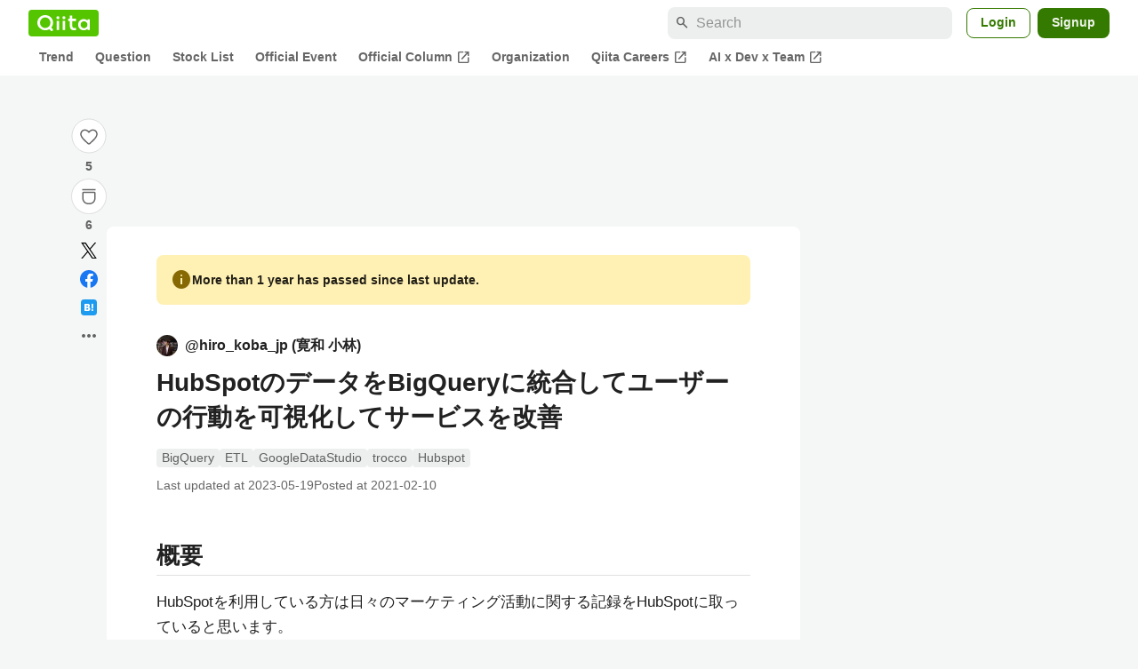

--- FILE ---
content_type: text/html; charset=utf-8
request_url: https://qiita.com/hiro_koba_jp/items/9111e031d0a9c85379ee
body_size: 45553
content:
<!DOCTYPE html><html lang="ja"><head><meta charset="utf-8" /><title>HubSpotのデータをBigQueryに統合してユーザーの行動を可視化してサービスを改善 #ETL - Qiita</title><meta content="概要 HubSpotを利用している方は日々のマーケティング活動に関する記録をHubSpotに取っていると思います。 今までHubSpotに取っていたデータを使ってこれまでの活動の振り返りを行うこともあると思います。 データを用いて分析する際や他者に今までの実績を説明する際..." name="description" /><meta content="width=device-width,initial-scale=1,shrink-to-fit=no,viewport-fit=cover" name="viewport" /><meta content="#ffffff" name="theme-color" /><meta content="XWpkTG32-_C4joZoJ_UsmDUi-zaH-hcrjF6ZC_FoFbk" name="google-site-verification" /><meta content="telephone=no" name="format-detection" /><link rel="canonical" href="https://qiita.com/hiro_koba_jp/items/9111e031d0a9c85379ee" /><link href="/manifest.json" rel="manifest" /><link href="/opensearch.xml" rel="search" title="Qiita" type="application/opensearchdescription+xml" /><link as="script" href="https://www.googletagservices.com/tag/js/gpt.js" rel="preload" /><link href="https://securepubads.g.doubleclick.net" rel="preconnect" /><script async="" src="https://www.googletagservices.com/tag/js/gpt.js"></script><link as="script" href="https://fam.adingo.jp/bid-strap/qiita/pb.js" rel="preload" /><script async="" src="https://fam.adingo.jp/bid-strap/qiita/pb.js"></script><script>var bsttag = window.bsttag || {cmd: []};
bsttag.failSafeTimeout = 3000;
bsttag.launchAuction = function (slots) {
  var hbm = {};
  bsttag.cmd.push(function(cmd) {
    hbm = cmd.requestBids({adUnits: slots});
  });

  setTimeout(function () {
    if (hbm.isRequestSent) {
      return;
    }
    hbm.isRequestSent = true;
    googletag.cmd.push(function() {
      googletag.pubads().refresh(slots);
    });
  }, bsttag.failSafeTimeout);
};</script><meta name="csrf-param" content="authenticity_token" />
<meta name="csrf-token" content="enEeRNus54SHyOGWaDsNc2cDmbLo_ccr18nsigt_2Y30uL3yvjEXJzimMsNuQVOH-s1xgB1p827QAryivywUFQ" /><link rel="icon" type="image/x-icon" href="https://cdn.qiita.com/assets/favicons/public/production-c620d3e403342b1022967ba5e3db1aaa.ico" /><link rel="apple-touch-icon" type="image/png" href="https://cdn.qiita.com/assets/favicons/public/apple-touch-icon-ec5ba42a24ae923f16825592efdc356f.png" /><link rel="stylesheet" href="https://cdn.qiita.com/assets/public/article-63c6679c3ca801cbd748c60f8c3c95ae.min.css" media="all" /><link rel="stylesheet" href="https://fonts.googleapis.com/css2?family=Material+Symbols+Outlined:opsz,wght,FILL,GRAD@24,500,0..1,-25..0" media="all" /><script src="https://cdn.qiita.com/assets/public/v3-article-bundle-bad1939db1132daf.min.js" defer="defer"></script><meta content="max-image-preview:large" name="robots" /><meta name="twitter:card" content="summary_large_image"><meta content="@Qiita" name="twitter:site" /><meta content="@hiro_koba_jp" name="twitter:creator" /><meta property="og:type" content="article"><meta property="og:title" content="HubSpotのデータをBigQueryに統合してユーザーの行動を可視化してサービスを改善 - Qiita"><meta property="og:image" content="https://qiita-user-contents.imgix.net/https%3A%2F%2Fqiita-user-contents.imgix.net%2Fhttps%253A%252F%252Fcdn.qiita.com%252Fassets%252Fpublic%252Farticle-ogp-background-afbab5eb44e0b055cce1258705637a91.png%3Fixlib%3Drb-4.0.0%26w%3D1200%26blend64%[base64]%26blend-x%3D120%26blend-y%3D467%26blend-w%3D82%26blend-h%3D82%26blend-mode%3Dnormal%26s%3D88b2276c842f933191f342eae82c2c89?ixlib=rb-4.0.0&amp;w=1200&amp;fm=jpg&amp;mark64=[base64]&amp;mark-x=120&amp;mark-y=112&amp;blend64=[base64]&amp;blend-x=242&amp;blend-y=480&amp;blend-w=838&amp;blend-h=46&amp;blend-fit=crop&amp;blend-crop=left%2Cbottom&amp;blend-mode=normal&amp;s=5587dae943398f8b4e6e109b6c47cbf9"><meta property="og:description" content="概要 HubSpotを利用している方は日々のマーケティング活動に関する記録をHubSpotに取っていると思います。 今までHubSpotに取っていたデータを使ってこれまでの活動の振り返りを行うこともあると思います。 データを用いて分析する際や他者に今までの実績を説明する際..."><meta content="https://qiita.com/hiro_koba_jp/items/9111e031d0a9c85379ee" property="og:url" /><meta content="Qiita" property="og:site_name" /><meta content="564524038" property="fb:admins" /><meta content="BigQuery,ETL,GoogleDataStudio,trocco,Hubspot" name="keywords" /><script>!function(f,b,e,v,n,t,s)
{if(f.fbq)return;n=f.fbq=function(){n.callMethod?
n.callMethod.apply(n,arguments):n.queue.push(arguments)};
if(!f._fbq)f._fbq=n;n.push=n;n.loaded=!0;n.version='2.0';
n.queue=[];t=b.createElement(e);t.async=!0;
t.src=v;s=b.getElementsByTagName(e)[0];
s.parentNode.insertBefore(t,s)}(window, document,'script',
'https://connect.facebook.net/en_US/fbevents.js');
fbq('init', '305156090176370');
fbq('trackSingle', '305156090176370', 'PageView');</script><noscript><img height="1" width="1" style="display:none" src="https://www.facebook.com/tr?id=305156090176370&ev=PageView&noscript=1"/></noscript><style data-emotion="style-global xgff9b">.style-xgff9b{height:32px;}</style><style data-emotion="style-global ffh7zq">.style-ffh7zq{display:-webkit-box;display:-webkit-flex;display:-ms-flexbox;display:flex;gap:56px;-webkit-box-pack:center;-ms-flex-pack:center;-webkit-justify-content:center;justify-content:center;padding:16px 24px 0;}@media (max-width: 1199px){.style-ffh7zq{gap:24px;}}@media (max-width: 769px){.style-ffh7zq{padding:16px 16px 0;}}@media (max-width: 479px){.style-ffh7zq{padding:16px 0 0;}}</style><style data-emotion="style-global 1hl01qi">.style-1hl01qi{-webkit-align-items:center;-webkit-box-align:center;-ms-flex-align:center;align-items:center;display:-webkit-box;display:-webkit-flex;display:-ms-flexbox;display:flex;-webkit-flex-direction:column;-ms-flex-direction:column;flex-direction:column;gap:16px;height:-webkit-fit-content;height:-moz-fit-content;height:fit-content;position:-webkit-sticky;position:sticky;top:40px;z-index:5;}@media (max-width: 769px){.style-1hl01qi{display:none;}}</style><style data-emotion="style-global c1wjhj">.style-c1wjhj{-webkit-align-items:center;-webkit-box-align:center;-ms-flex-align:center;align-items:center;-webkit-appearance:none;-moz-appearance:none;-ms-appearance:none;appearance:none;cursor:pointer;display:-webkit-box;display:-webkit-flex;display:-ms-flexbox;display:flex;gap:0;-webkit-flex-direction:column;-ms-flex-direction:column;flex-direction:column;-webkit-box-pack:center;-ms-flex-pack:center;-webkit-justify-content:center;justify-content:center;}</style><style data-emotion="style-global 1duml6f">.style-1duml6f{height:40px;width:40px;position:relative;}.style-1duml6f svg{cursor:auto;pointer-events:none;}</style><style data-emotion="style-global ftns26">.style-ftns26{fill:none;left:50%;position:absolute;top:50%;-webkit-transform:translate(-50%, -50%);-moz-transform:translate(-50%, -50%);-ms-transform:translate(-50%, -50%);transform:translate(-50%, -50%);}.style-ftns26 .circle,.style-ftns26 .heart-stroke,.style-ftns26 .heart-fill,.style-ftns26 .particle{-webkit-animation-fill-mode:both;animation-fill-mode:both;-webkit-animation-timing-function:ease-in-out;animation-timing-function:ease-in-out;transform-origin:center center;}.style-ftns26 .circle{fill:var(--color-surface);stroke:var(--color-divider);stroke-width:1;}.style-ftns26 .heart-stroke{fill:var(--color-mediumEmphasis);}.style-ftns26 .heart-fill{fill:var(--color-qiitaGreen);opacity:0;}.style-ftns26 .particles{rotate:var(--rotate);transform-origin:center center;}.style-ftns26 .particle{opacity:0;}.style-ftns26.liked .circle{-webkit-animation-delay:90ms;animation-delay:90ms;-webkit-animation-duration:60ms;animation-duration:60ms;-webkit-animation-name:animation-1n63bow;animation-name:animation-1n63bow;}.style-ftns26.liked .heart-stroke{-webkit-animation-duration:150ms;animation-duration:150ms;-webkit-animation-name:animation-d4tj02;animation-name:animation-d4tj02;}.style-ftns26.liked .heart-fill{-webkit-animation-delay:150ms;animation-delay:150ms;-webkit-animation-duration:100ms;animation-duration:100ms;-webkit-animation-name:animation-19addpb;animation-name:animation-19addpb;}.style-ftns26.liked .particle{-webkit-animation-delay:150ms;animation-delay:150ms;-webkit-animation-duration:var(--duration);animation-duration:var(--duration);-webkit-animation-name:animation-1spcwjj;animation-name:animation-1spcwjj;}</style><style data-emotion="style-global animation-1spcwjj">@-webkit-keyframes animation-1spcwjj{1%{opacity:1;}90%{opacity:1;}100%{cx:var(--x);cy:var(--y);opacity:0;}}@keyframes animation-1spcwjj{1%{opacity:1;}90%{opacity:1;}100%{cx:var(--x);cy:var(--y);opacity:0;}}</style><style data-emotion="style-global animation-19addpb">@-webkit-keyframes animation-19addpb{1%{scale:1.2;opacity:1;}100%{scale:1;opacity:1;}}@keyframes animation-19addpb{1%{scale:1.2;opacity:1;}100%{scale:1;opacity:1;}}</style><style data-emotion="style-global animation-d4tj02">@-webkit-keyframes animation-d4tj02{40%{fill:currentColor;scale:0.85;}100%{fill:var(--color-qiitaGreen);}}@keyframes animation-d4tj02{40%{fill:currentColor;scale:0.85;}100%{fill:var(--color-qiitaGreen);}}</style><style data-emotion="style-global animation-1n63bow">@-webkit-keyframes animation-1n63bow{100%{stroke:var(--color-qiitaGreen);}}@keyframes animation-1n63bow{100%{stroke:var(--color-qiitaGreen);}}</style><style data-emotion="style-global 10ttvi6">.style-10ttvi6{background-color:transparent;border:none;cursor:pointer;height:40px;padding:0;position:absolute;width:40px;}.style-10ttvi6:disabled{cursor:not-allowed;}</style><style data-emotion="style-global wknrvb">@media (max-width: 769px){.style-wknrvb{display:block;}}</style><style data-emotion="style-global 3fim88">.style-3fim88{position:relative;width:-webkit-fit-content;width:-moz-fit-content;width:fit-content;}</style><style data-emotion="style-global 1a6dkvp">.style-1a6dkvp{color:var(--color-mediumEmphasis);cursor:pointer;font-size:var(--font-size-body-2);font-weight:bold;}</style><style data-emotion="style-global 16g96ve">.style-16g96ve{background-color:var(--color-grayContainer);border-radius:4px;color:var(--color-onContainerText);font-size:var(--font-size-body-3);max-width:280px;overflow-wrap:break-word;padding:4px 8px;position:absolute;pointer-events:none;display:none;width:-webkit-max-content;width:-moz-max-content;width:max-content;z-index:1;top:50%;-webkit-transform:translateY(-50%);-moz-transform:translateY(-50%);-ms-transform:translateY(-50%);transform:translateY(-50%);left:calc(100% + 0px + 4px);}.style-16g96ve::after{background-color:var(--color-grayContainer);content:"";position:absolute;}.style-16g96ve::after{-webkit-clip-path:polygon(0% 50%, 100% 0%, 100% 100%, 0% 50%);clip-path:polygon(0% 50%, 100% 0%, 100% 100%, 0% 50%);height:8px;right:100%;top:50%;-webkit-transform:translateY(-50%);-moz-transform:translateY(-50%);-ms-transform:translateY(-50%);transform:translateY(-50%);width:4px;}</style><style data-emotion="style-global 1bc9a2c">.style-1bc9a2c{-webkit-align-items:center;-webkit-box-align:center;-ms-flex-align:center;align-items:center;-webkit-appearance:none;-moz-appearance:none;-ms-appearance:none;appearance:none;display:-webkit-box;display:-webkit-flex;display:-ms-flexbox;display:flex;-webkit-flex-direction:column;-ms-flex-direction:column;flex-direction:column;gap:0;position:relative;-webkit-box-pack:center;-ms-flex-pack:center;-webkit-justify-content:center;justify-content:center;}</style><style data-emotion="style-global 100tu0r">.style-100tu0r{display:inline-block;fill:var(--color-mediumEmphasis);height:24px;width:24px;}</style><style data-emotion="style-global 1vem4tk">.style-1vem4tk{color:var(--color-mediumEmphasis);font-size:14px;font-weight:bold;}@media (max-width: 769px){.style-1vem4tk{display:inline;}}</style><style data-emotion="style-global 1n9ulpr">.style-1n9ulpr{border:none;-webkit-align-items:center;-webkit-box-align:center;-ms-flex-align:center;align-items:center;-webkit-appearance:none;-moz-appearance:none;-ms-appearance:none;appearance:none;background-color:transparent;border:none;color:var(--color-mediumEmphasis);cursor:pointer;display:-webkit-box;display:-webkit-flex;display:-ms-flexbox;display:flex;font-size:20px;height:32px;-webkit-box-pack:center;-ms-flex-pack:center;-webkit-justify-content:center;justify-content:center;padding:0;width:32px;}</style><style data-emotion="style-global 1b1cd5z">.style-1b1cd5z{height:20px;fill:var(--color-twitter);width:20px;}</style><style data-emotion="style-global kem9en">.style-kem9en{background-color:var(--color-grayContainer);border-radius:4px;color:var(--color-onContainerText);font-size:var(--font-size-body-3);max-width:280px;overflow-wrap:break-word;padding:4px 8px;position:absolute;pointer-events:none;display:none;width:-webkit-max-content;width:-moz-max-content;width:max-content;z-index:1;top:50%;-webkit-transform:translateY(-50%);-moz-transform:translateY(-50%);-ms-transform:translateY(-50%);transform:translateY(-50%);left:calc(100% + -4px + 4px);}.style-kem9en::after{background-color:var(--color-grayContainer);content:"";position:absolute;}.style-kem9en::after{-webkit-clip-path:polygon(0% 50%, 100% 0%, 100% 100%, 0% 50%);clip-path:polygon(0% 50%, 100% 0%, 100% 100%, 0% 50%);height:8px;right:100%;top:50%;-webkit-transform:translateY(-50%);-moz-transform:translateY(-50%);-ms-transform:translateY(-50%);transform:translateY(-50%);width:4px;}</style><style data-emotion="style-global 157xj1g">.style-157xj1g{height:20px;fill:#1877f2;width:20px;}</style><style data-emotion="style-global 1uu7u3w">.style-1uu7u3w{height:20px;width:20px;}</style><style data-emotion="style-global 79elbk">.style-79elbk{position:relative;}</style><style data-emotion="style-global v2p563">.style-v2p563{display:inline-block;-webkit-flex-shrink:0;-ms-flex-negative:0;flex-shrink:0;font-size:24px;height:24px;overflow:hidden;width:24px;}</style><style data-emotion="style-global oi42s2">.style-oi42s2:modal{background-color:transparent;border:none;max-height:none;max-width:none;width:100%;height:100dvh;display:grid;place-items:center;padding:16px;}.style-oi42s2::backdrop{background-color:rgb(0 0 0 / .32);}</style><style data-emotion="style-global 2aaf4j">.style-2aaf4j{background-color:var(--color-surface);border-radius:8px;color:var(--color-highEmphasis);max-width:600px;max-height:calc(100vh - 160px);overflow-y:auto;padding:24px;width:100%;scrollbar-width:thin;scrollbar-color:var(--scrollbar-color-scrollbarThumb) transparent;}.style-2aaf4j::-webkit-scrollbar{width:8px;}.style-2aaf4j::-webkit-scrollbar-track{background:transparent;}.style-2aaf4j::-webkit-scrollbar-thumb{background:var(--scrollbar-color-scrollbarThumb);border-radius:4px;}</style><style data-emotion="style-global bxc62b">.style-bxc62b{-webkit-align-items:center;-webkit-box-align:center;-ms-flex-align:center;align-items:center;border-bottom:1px solid var(--color-divider);display:-webkit-box;display:-webkit-flex;display:-ms-flexbox;display:flex;-webkit-box-pack:justify;-webkit-justify-content:space-between;justify-content:space-between;padding-bottom:8px;}</style><style data-emotion="style-global 1snuvpu">.style-1snuvpu{font-size:var(--font-size-subhead-2);font-weight:600;line-height:1.4;}</style><style data-emotion="style-global o8tyjw">.style-o8tyjw{background-color:transparent;color:var(--color-mediumEmphasis);display:-webkit-box;display:-webkit-flex;display:-ms-flexbox;display:flex;padding:4px;}</style><style data-emotion="style-global 6vdptm">.style-6vdptm{font-size:var(--font-size-body-1);margin-top:16px;}</style><style data-emotion="style-global 111ab2g">.style-111ab2g{border-top:1px solid var(--color-divider);display:-webkit-box;display:-webkit-flex;display:-ms-flexbox;display:flex;-webkit-box-flex-wrap:wrap;-webkit-flex-wrap:wrap;-ms-flex-wrap:wrap;flex-wrap:wrap;gap:16px;-webkit-box-pack:end;-ms-flex-pack:end;-webkit-justify-content:flex-end;justify-content:flex-end;margin-top:16px;padding-top:16px;}</style><style data-emotion="style-global hreeih">.style-hreeih{border-radius:8px;box-sizing:border-box;cursor:pointer;display:inline-block;-webkit-flex-shrink:0;-ms-flex-negative:0;flex-shrink:0;font-size:16px;font-weight:600;line-height:1.8;margin-bottom:0;min-height:34px;min-width:64px;text-align:center;-webkit-user-select:none;-moz-user-select:none;-ms-user-select:none;user-select:none;vertical-align:middle;white-space:nowrap;-webkit-transition:.1s ease-out;transition:.1s ease-out;transition-property:background-color,border-color;background-color:var(--color-surface);border:1px solid var(--color-grayBorder);color:var(--color-grayText);padding:3px 15px;}.style-hreeih:disabled{box-shadow:none;cursor:not-allowed;opacity:0.32;}.style-hreeih:active{background-color:var(--color-background);}@media (hover: hover) and (pointer: fine){.style-hreeih:hover{background-color:var(--color-background);}}</style><style data-emotion="style-global y54waz">.style-y54waz{border-radius:8px;box-sizing:border-box;cursor:pointer;display:inline-block;-webkit-flex-shrink:0;-ms-flex-negative:0;flex-shrink:0;font-size:16px;font-weight:600;line-height:1.8;margin-bottom:0;min-height:34px;min-width:64px;text-align:center;-webkit-user-select:none;-moz-user-select:none;-ms-user-select:none;user-select:none;vertical-align:middle;white-space:nowrap;-webkit-transition:.1s ease-out;transition:.1s ease-out;transition-property:background-color,border-color;background-color:var(--color-redContainer);color:var(--color-onContainerText);padding:4px 16px;-webkit-align-items:center;-webkit-box-align:center;-ms-flex-align:center;align-items:center;display:-webkit-box;display:-webkit-flex;display:-ms-flexbox;display:flex;gap:4px;}.style-y54waz:disabled{box-shadow:none;cursor:not-allowed;opacity:0.32;}.style-y54waz:active{background-color:var(--color-redContainerDim);}@media (hover: hover) and (pointer: fine){.style-y54waz:hover{background-color:var(--color-redContainerDim);}}</style><style data-emotion="style-global 1jvcm2e">.style-1jvcm2e{display:inline-block;-webkit-flex-shrink:0;-ms-flex-negative:0;flex-shrink:0;font-size:16px;height:16px;overflow:hidden;width:16px;}</style><style data-emotion="style-global 1hbd3g7">.style-1hbd3g7{height:250px;}</style><style data-emotion="style-global uaiz0z">.style-uaiz0z{height:90px;margin-bottom:32px;}@media (max-width: 1227px){.style-uaiz0z{height:50px;}}@media (max-width: 769px){.style-uaiz0z{display:none;}}</style><style data-emotion="style-global itrjxe">.style-itrjxe{background-color:var(--color-surface);border-radius:8px;padding:32px 56px;margin-bottom:24px;}@media (max-width: 769px){.style-itrjxe{padding:24px 32px;}}@media (max-width: 479px){.style-itrjxe{border-radius:0;margin:0 0 40px;padding:24px 16px;}}</style><style data-emotion="style-global 1cpeld6">.style-1cpeld6{-webkit-align-items:center;-webkit-box-align:center;-ms-flex-align:center;align-items:center;background-color:var(--color-yellowContainerVariant);border-radius:8px;color:var(--color-highEmphasis);display:-webkit-box;display:-webkit-flex;display:-ms-flexbox;display:flex;font-size:var(--font-size-body-2);font-weight:600;gap:8px;line-height:1.5;margin-bottom:16px;padding:16px;}</style><style data-emotion="style-global 1l7bzw8">.style-1l7bzw8{display:inline-block;-webkit-flex-shrink:0;-ms-flex-negative:0;flex-shrink:0;font-size:24px;height:24px;overflow:hidden;width:24px;color:var(--color-yellowText);}</style><style data-emotion="style-global 8qb8m4">.style-8qb8m4{margin-bottom:48px;}</style><style data-emotion="style-global 1yndj8s">.style-1yndj8s{display:grid;gap:8px;margin-bottom:16px;}</style><style data-emotion="style-global i43zkt">.style-i43zkt{-webkit-align-items:center;-webkit-box-align:center;-ms-flex-align:center;align-items:center;display:-webkit-box;display:-webkit-flex;display:-ms-flexbox;display:flex;font-size:var(--font-size-body-2);gap:0 8px;line-height:var(--line-height-body);width:100%;}</style><style data-emotion="style-global 17gh4w8">.style-17gh4w8{display:-webkit-box;display:-webkit-flex;display:-ms-flexbox;display:flex;-webkit-box-flex-wrap:wrap;-webkit-flex-wrap:wrap;-ms-flex-wrap:wrap;flex-wrap:wrap;gap:0 8px;width:calc(100% - 40px);}</style><style data-emotion="style-global mavs84">.style-mavs84{-webkit-align-items:center;-webkit-box-align:center;-ms-flex-align:center;align-items:center;color:var(--color-highEmphasis);display:-webkit-box;display:-webkit-flex;display:-ms-flexbox;display:flex;font-size:var(--font-size-body-1);font-weight:600;overflow:hidden;text-overflow:ellipsis;white-space:nowrap;max-width:100%;}</style><style data-emotion="style-global kcbbwa">.style-kcbbwa{border-radius:50%;-webkit-flex-shrink:0;-ms-flex-negative:0;flex-shrink:0;overflow:hidden;position:relative;width:24px;height:24px;-webkit-flex-shrink:0;-ms-flex-negative:0;flex-shrink:0;margin-right:8px;}.style-kcbbwa::before{background-color:var(--color-gray0);border-radius:50%;content:"";height:23px;left:50%;position:absolute;top:50%;-webkit-transform:translate(-50%, -50%);-moz-transform:translate(-50%, -50%);-ms-transform:translate(-50%, -50%);transform:translate(-50%, -50%);width:23px;}</style><style data-emotion="style-global 1wqqt93">.style-1wqqt93{display:block;height:24px;object-fit:contain;position:relative;width:24px;}</style><style data-emotion="style-global 15fzge">.style-15fzge{margin-left:4px;}</style><style data-emotion="style-global wo2a1i">.style-wo2a1i{font-size:28px;font-weight:600;line-height:var(--line-height-headline);margin-top:8px;word-break:break-all;}</style><style data-emotion="style-global 28f073">.style-28f073{display:-webkit-box;display:-webkit-flex;display:-ms-flexbox;display:flex;-webkit-box-flex-wrap:wrap;-webkit-flex-wrap:wrap;-ms-flex-wrap:wrap;flex-wrap:wrap;gap:4px;margin-top:16px;}</style><style data-emotion="style-global 19h8hex">.style-19h8hex{background-color:var(--color-surfaceVariant);border-radius:4px;color:var(--color-mediumEmphasis);display:block;font-size:var(--font-size-body-2);line-height:var(--line-height-body-dense);padding:0 6px;position:relative;z-index:1;}.style-19h8hex:active{-webkit-text-decoration:none;text-decoration:none;background-color:var(--color-surfaceVariantDim);}@media (hover: hover) and (pointer: fine){.style-19h8hex:hover{-webkit-text-decoration:none;text-decoration:none;background-color:var(--color-surfaceVariantDim);}}</style><style data-emotion="style-global 1npej5s">.style-1npej5s{display:-webkit-box;display:-webkit-flex;display:-ms-flexbox;display:flex;-webkit-box-flex-wrap:wrap;-webkit-flex-wrap:wrap;-ms-flex-wrap:wrap;flex-wrap:wrap;font-size:var(--font-size-body-2);gap:0 8px;margin-top:8px;}</style><style data-emotion="style-global 1r3vbu3">.style-1r3vbu3{display:grid;gap:24px;margin-top:32px;}</style><style data-emotion="style-global gg4vpm">.style-gg4vpm{display:-webkit-box;display:-webkit-flex;display:-ms-flexbox;display:flex;-webkit-box-pack:justify;-webkit-justify-content:space-between;justify-content:space-between;}</style><style data-emotion="style-global 1f18zs1">.style-1f18zs1{-webkit-align-items:center;-webkit-box-align:center;-ms-flex-align:center;align-items:center;display:-webkit-box;display:-webkit-flex;display:-ms-flexbox;display:flex;gap:16px;}</style><style data-emotion="style-global aaiy04">.style-aaiy04{-webkit-align-items:center;-webkit-box-align:center;-ms-flex-align:center;align-items:center;-webkit-appearance:none;-moz-appearance:none;-ms-appearance:none;appearance:none;cursor:pointer;display:-webkit-box;display:-webkit-flex;display:-ms-flexbox;display:flex;gap:4px;-webkit-flex-direction:row;-ms-flex-direction:row;flex-direction:row;-webkit-box-pack:center;-ms-flex-pack:center;-webkit-justify-content:center;justify-content:center;}</style><style data-emotion="style-global buogjo">@media (max-width: 769px){.style-buogjo{display:none;}}</style><style data-emotion="style-global uw35c3">.style-uw35c3{background-color:var(--color-grayContainer);border-radius:4px;color:var(--color-onContainerText);font-size:var(--font-size-body-3);max-width:280px;overflow-wrap:break-word;padding:4px 8px;position:absolute;pointer-events:none;display:none;width:-webkit-max-content;width:-moz-max-content;width:max-content;z-index:1;bottom:calc(100% + 0px + 4px);left:50%;-webkit-transform:translateX(-50%);-moz-transform:translateX(-50%);-ms-transform:translateX(-50%);transform:translateX(-50%);}.style-uw35c3::after{background-color:var(--color-grayContainer);content:"";position:absolute;}.style-uw35c3::after{-webkit-clip-path:polygon(0% 0%, 100% 0%, 50% 100%, 50% 100%);clip-path:polygon(0% 0%, 100% 0%, 50% 100%, 50% 100%);height:4px;left:50%;top:100%;-webkit-transform:translateX(-50%);-moz-transform:translateX(-50%);-ms-transform:translateX(-50%);transform:translateX(-50%);width:8px;}</style><style data-emotion="style-global izmm4j">.style-izmm4j{-webkit-align-items:center;-webkit-box-align:center;-ms-flex-align:center;align-items:center;-webkit-appearance:none;-moz-appearance:none;-ms-appearance:none;appearance:none;display:-webkit-box;display:-webkit-flex;display:-ms-flexbox;display:flex;-webkit-flex-direction:row;-ms-flex-direction:row;flex-direction:row;gap:4px;position:relative;-webkit-box-pack:center;-ms-flex-pack:center;-webkit-justify-content:center;justify-content:center;}</style><style data-emotion="style-global 1129w32">.style-1129w32{color:var(--color-mediumEmphasis);font-size:14px;font-weight:bold;}@media (max-width: 769px){.style-1129w32{display:none;}}</style><style data-emotion="style-global tzv11m">.style-tzv11m{-webkit-align-items:center;-webkit-box-align:center;-ms-flex-align:center;align-items:center;border-radius:4px;color:var(--color-highEmphasis);display:-webkit-box;display:-webkit-flex;display:-ms-flexbox;display:flex;font-size:var(--font-size-body-2);gap:4px;padding:0 4px;}.style-tzv11m:active{background-color:var(--color-surfaceVariant);-webkit-text-decoration:none;text-decoration:none;}@media (hover: hover) and (pointer: fine){.style-tzv11m:hover{background-color:var(--color-surfaceVariant);-webkit-text-decoration:none;text-decoration:none;}}</style><style data-emotion="style-global n5k90r">.style-n5k90r{display:inline-block;-webkit-flex-shrink:0;-ms-flex-negative:0;flex-shrink:0;font-size:16px;height:16px;overflow:hidden;width:16px;color:var(--color-mediumEmphasis);}</style><style data-emotion="style-global rwy56f">.style-rwy56f{background-image:url(//cdn.qiita.com/assets/public/image-qiitan_for_login_modal-014e085d3e40a240e3fe8d61b70b29a9.png);-webkit-background-position:bottom 24px right 24px;background-position:bottom 24px right 24px;background-repeat:no-repeat;-webkit-background-size:140px;background-size:140px;border:1px solid var(--color-greenBorder);border-radius:8px;margin:40px auto 0;max-width:572px;padding:24px;}@media (max-width: 769px){.style-rwy56f{width:100%;background-image:none;}}</style><style data-emotion="style-global 1nyasl8">.style-1nyasl8{font-size:var(--font-size-subhead-1);font-weight:600;line-height:1.4;}@media (max-width: 769px){.style-1nyasl8{font-size:var(--font-size-subhead-2);}}</style><style data-emotion="style-global 1i89dtz">.style-1i89dtz{font-size:var(--font-size-body-1);font-weight:600;list-style-position:inside;margin-top:16px;}@media (max-width: 769px){.style-1i89dtz{font-size:var(--font-size-body-2);}}</style><style data-emotion="style-global dzaums">.style-dzaums{display:inline-block;font-size:var(--font-size-body-2);margin-top:16px;-webkit-text-decoration:underline;text-decoration:underline;}</style><style data-emotion="style-global geahq7">.style-geahq7{display:-webkit-box;display:-webkit-flex;display:-ms-flexbox;display:flex;gap:16px;margin-top:16px;}@media (max-width: 769px){.style-geahq7{-webkit-flex-direction:column;-ms-flex-direction:column;flex-direction:column;}}</style><style data-emotion="style-global 1dq3d3h">.style-1dq3d3h{border-radius:8px;box-sizing:border-box;display:inline-block;-webkit-flex-shrink:0;-ms-flex-negative:0;flex-shrink:0;font-size:16px;font-weight:600;line-height:1.8;min-height:34px;min-width:64px;opacity:1;pointer-events:auto;text-align:center;-webkit-user-select:none;-moz-user-select:none;-ms-user-select:none;user-select:none;vertical-align:middle;white-space:nowrap;-webkit-transition:.1s ease-out;transition:.1s ease-out;transition-property:background-color,border-color;background-color:var(--color-greenContainer);color:var(--color-onContainerText);padding:4px 16px;gap:16px;}.style-1dq3d3h:hover{-webkit-text-decoration:none;text-decoration:none;}.style-1dq3d3h:active{background-color:var(--color-greenContainerDim);}@media (hover: hover) and (pointer: fine){.style-1dq3d3h:hover{background-color:var(--color-greenContainerDim);}}@media (max-width: 769px){.style-1dq3d3h{width:100%;}}</style><style data-emotion="style-global tfrxbl">.style-tfrxbl{border-radius:8px;box-sizing:border-box;display:inline-block;-webkit-flex-shrink:0;-ms-flex-negative:0;flex-shrink:0;font-size:16px;font-weight:600;line-height:1.8;min-height:34px;min-width:64px;opacity:1;pointer-events:auto;text-align:center;-webkit-user-select:none;-moz-user-select:none;-ms-user-select:none;user-select:none;vertical-align:middle;white-space:nowrap;-webkit-transition:.1s ease-out;transition:.1s ease-out;transition-property:background-color,border-color;background-color:var(--color-surface);border:1px solid var(--color-grayBorder);color:var(--color-grayText);padding:3px 15px;gap:16px;}.style-tfrxbl:hover{-webkit-text-decoration:none;text-decoration:none;}.style-tfrxbl:active{background-color:var(--color-background);}@media (hover: hover) and (pointer: fine){.style-tfrxbl:hover{background-color:var(--color-background);}}@media (max-width: 769px){.style-tfrxbl{width:100%;}}</style><style data-emotion="style-global 1395ble">.style-1395ble{background-color:var(--color-background);bottom:0;box-shadow:0px 1px 1px 0px rgba(30, 33, 33, 0.25),0px 0px 0px 1px var(--elevation-color-elevationDivider);display:none;height:calc(env(safe-area-inset-bottom, 0px) + 56px);-webkit-box-pack:center;-ms-flex-pack:center;-webkit-justify-content:center;justify-content:center;padding-bottom:env(safe-area-inset-bottom, 0px);position:fixed;width:100%;z-index:1000;}@media (max-width: 769px){.style-1395ble{display:-webkit-box;display:-webkit-flex;display:-ms-flexbox;display:flex;}}</style><style data-emotion="style-global 5jpx49">.style-5jpx49{-webkit-align-items:center;-webkit-box-align:center;-ms-flex-align:center;align-items:center;display:-webkit-box;display:-webkit-flex;display:-ms-flexbox;display:flex;-webkit-box-pack:space-evenly;-ms-flex-pack:space-evenly;-webkit-justify-content:space-evenly;justify-content:space-evenly;width:100%;}</style><style data-emotion="style 1xwfn2v 1o9h1hg 1vr7y3r 3k9iaf">.style-1xwfn2v{-webkit-align-items:center;-webkit-box-align:center;-ms-flex-align:center;align-items:center;-webkit-appearance:none;-moz-appearance:none;-ms-appearance:none;appearance:none;background-color:var(--color-surface);border:1px solid var(--color-divider);border-radius:50%;cursor:pointer;display:-webkit-box;display:-webkit-flex;display:-ms-flexbox;display:flex;height:40px;-webkit-box-pack:center;-ms-flex-pack:center;-webkit-justify-content:center;justify-content:center;width:40px;}.style-1o9h1hg{-webkit-align-items:center;-webkit-box-align:center;-ms-flex-align:center;align-items:center;-webkit-appearance:none;-moz-appearance:none;-ms-appearance:none;appearance:none;background-color:transparent;border:none;color:var(--color-mediumEmphasis);cursor:pointer;display:-webkit-box;display:-webkit-flex;display:-ms-flexbox;display:flex;font-size:20px;height:32px;-webkit-box-pack:center;-ms-flex-pack:center;-webkit-justify-content:center;justify-content:center;padding:0;width:32px;}.style-1vr7y3r{-webkit-align-items:center;-webkit-box-align:center;-ms-flex-align:center;align-items:center;-webkit-appearance:none;-moz-appearance:none;-ms-appearance:none;appearance:none;background-color:transparent;border:none;border-radius:50%;color:var(--color-mediumEmphasis);display:-webkit-box;display:-webkit-flex;display:-ms-flexbox;display:flex;font-size:var(--font-size-subhead-1);height:32px;-webkit-box-pack:center;-ms-flex-pack:center;-webkit-justify-content:center;justify-content:center;padding:0;width:32px;}.style-3k9iaf{color:var(--color-mediumEmphasis);}</style><style data-emotion="style-global 1736035">.style-1736035{display:-webkit-box;display:-webkit-flex;display:-ms-flexbox;display:flex;font-size:var(--font-size-body-2);font-weight:600;list-style:none;max-width:1656px;overflow-x:auto;padding:0 32px;width:100%;scrollbar-width:thin;scrollbar-color:var(--scrollbar-color-scrollbarThumb) transparent;}.style-1736035::-webkit-scrollbar{height:8px;}.style-1736035::-webkit-scrollbar-track{background:transparent;}.style-1736035::-webkit-scrollbar-thumb{background:var(--scrollbar-color-scrollbarThumb);border-radius:4px;}@media (max-width: 769px){.style-1736035{padding:0 16px;}}</style><style data-emotion="style-global 1cnt4b8">.style-1cnt4b8{background-color:var(--color-surface);}</style><style data-emotion="style-global ymuwam">.style-ymuwam{-webkit-align-items:center;-webkit-box-align:center;-ms-flex-align:center;align-items:center;display:-webkit-box;display:-webkit-flex;display:-ms-flexbox;display:flex;-webkit-box-pack:justify;-webkit-justify-content:space-between;justify-content:space-between;margin:auto;max-width:1656px;padding:8px 32px 0;width:100%;}@media (max-width: 769px){.style-ymuwam{padding:8px 16px 0;}}</style><style data-emotion="style-global fv3lde">.style-fv3lde{-webkit-align-items:center;-webkit-box-align:center;-ms-flex-align:center;align-items:center;display:-webkit-box;display:-webkit-flex;display:-ms-flexbox;display:flex;}</style><style data-emotion="style-global 1etvg7j">.style-1etvg7j{background-color:var(--color-qiitaGreen);display:-webkit-box;display:-webkit-flex;display:-ms-flexbox;display:flex;padding:6px 10px;border-radius:4px;}.style-1etvg7j >svg{fill:var(--color-gray0);height:18px;}</style><style data-emotion="style-global 68a7fl">.style-68a7fl{margin-right:12px;position:relative;width:320px;}@media (max-width: 991px){.style-68a7fl{display:none;}}</style><style data-emotion="style-global 18lpml7">.style-18lpml7{display:inline-block;-webkit-flex-shrink:0;-ms-flex-negative:0;flex-shrink:0;font-size:16px;height:16px;overflow:hidden;width:16px;color:var(--color-mediumEmphasis);left:8px;position:absolute;top:50%;-webkit-transform:translateY(-50%);-moz-transform:translateY(-50%);-ms-transform:translateY(-50%);transform:translateY(-50%);}</style><style data-emotion="style-global 1gmi769">.style-1gmi769{background-color:var(--color-surfaceVariant);border:none;border-radius:8px;color:var(--color-highEmphasis);font-size:var(--font-size-body-1);line-height:var(--line-height-body);padding:4px 8px 4px 32px;width:100%;}.style-1gmi769::-webkit-input-placeholder{color:var(--color-disabled);}.style-1gmi769::-moz-placeholder{color:var(--color-disabled);}.style-1gmi769:-ms-input-placeholder{color:var(--color-disabled);}.style-1gmi769::placeholder{color:var(--color-disabled);}.style-1gmi769::-webkit-search-cancel-button{-webkit-appearance:none;}</style><style data-emotion="style-global 17ja8a3">.style-17ja8a3{display:none;}@media (max-width: 991px){.style-17ja8a3{-webkit-align-items:center;-webkit-box-align:center;-ms-flex-align:center;align-items:center;background-color:inherit;color:var(--color-mediumEmphasis);display:-webkit-box;display:-webkit-flex;display:-ms-flexbox;display:flex;font-size:var(--font-size-body-1);-webkit-box-pack:center;-ms-flex-pack:center;-webkit-justify-content:center;justify-content:center;padding:10px;}}.style-17ja8a3:active{color:var(--color-highEmphasis);}@media (hover: hover) and (pointer: fine){.style-17ja8a3:hover{color:var(--color-highEmphasis);}}</style><style data-emotion="style-global v2p563">.style-v2p563{display:inline-block;-webkit-flex-shrink:0;-ms-flex-negative:0;flex-shrink:0;font-size:24px;height:24px;overflow:hidden;width:24px;}</style><style data-emotion="style-global 1afofdy">.style-1afofdy{-webkit-transform:scale(0,0);-moz-transform:scale(0,0);-ms-transform:scale(0,0);transform:scale(0,0);position:absolute;}</style><style data-emotion="style-global 1sn73cs">.style-1sn73cs{border-radius:8px;box-sizing:border-box;display:inline-block;-webkit-flex-shrink:0;-ms-flex-negative:0;flex-shrink:0;font-size:14px;font-weight:600;line-height:1.8;min-height:34px;min-width:64px;opacity:1;pointer-events:auto;text-align:center;-webkit-user-select:none;-moz-user-select:none;-ms-user-select:none;user-select:none;vertical-align:middle;white-space:nowrap;-webkit-transition:.1s ease-out;transition:.1s ease-out;transition-property:background-color,border-color;background-color:var(--color-surface);border:1px solid var(--color-greenBorder);color:var(--color-greenText);padding:3px 15px;margin-left:4px;}.style-1sn73cs:hover{-webkit-text-decoration:none;text-decoration:none;}.style-1sn73cs:active{background-color:var(--color-background);}@media (hover: hover) and (pointer: fine){.style-1sn73cs:hover{background-color:var(--color-background);}}</style><style data-emotion="style-global 1r635es">.style-1r635es{border-radius:8px;box-sizing:border-box;display:inline-block;-webkit-flex-shrink:0;-ms-flex-negative:0;flex-shrink:0;font-size:14px;font-weight:600;line-height:1.8;min-height:34px;min-width:64px;opacity:1;pointer-events:auto;text-align:center;-webkit-user-select:none;-moz-user-select:none;-ms-user-select:none;user-select:none;vertical-align:middle;white-space:nowrap;-webkit-transition:.1s ease-out;transition:.1s ease-out;transition-property:background-color,border-color;background-color:var(--color-greenContainer);color:var(--color-onContainerText);padding:4px 16px;margin-left:8px;}.style-1r635es:hover{-webkit-text-decoration:none;text-decoration:none;}.style-1r635es:active{background-color:var(--color-greenContainerDim);}@media (hover: hover) and (pointer: fine){.style-1r635es:hover{background-color:var(--color-greenContainerDim);}}</style><style data-emotion="style-global o5vjsc">.style-o5vjsc{display:none;margin:8px auto 0;width:calc(100vw - 32px);position:relative;}</style><style data-emotion="style-global 1l4w6pd">.style-1l4w6pd{display:-webkit-box;display:-webkit-flex;display:-ms-flexbox;display:flex;-webkit-box-pack:center;-ms-flex-pack:center;-webkit-justify-content:center;justify-content:center;}</style><style data-emotion="style-global yqetlk">.style-yqetlk{-webkit-align-items:center;-webkit-box-align:center;-ms-flex-align:center;align-items:center;color:var(--color-mediumEmphasis);display:-webkit-box;display:-webkit-flex;display:-ms-flexbox;display:flex;gap:2px;position:relative;white-space:nowrap;padding:4px 12px;margin:4px 0;}.style-yqetlk:hover{background-color:var(--color-surfaceVariant);border-radius:4px;color:var(--color-highEmphasis);-webkit-text-decoration:none;text-decoration:none;}</style><style data-emotion="style-global 1o3zxqp">.style-1o3zxqp{display:inline-block;-webkit-flex-shrink:0;-ms-flex-negative:0;flex-shrink:0;font-size:16px;height:16px;overflow:hidden;width:16px;margin-left:4px;}</style><style data-emotion="style "></style><style data-emotion="style "></style><style data-emotion="style-global 1geho0x">.style-1geho0x{color:var(--color-gray0);background-color:var(--color-gray90);display:grid;grid-template-columns:minmax(0, 1592px);-webkit-box-pack:center;-ms-flex-pack:center;-webkit-justify-content:center;justify-content:center;margin-top:64px;padding:48px 32px;width:100%;}@media (max-width: 991px){.style-1geho0x{padding-inline:16px;}}</style><style data-emotion="style-global 1vesoht">.style-1vesoht{display:-webkit-box;display:-webkit-flex;display:-ms-flexbox;display:flex;-webkit-box-pack:justify;-webkit-justify-content:space-between;justify-content:space-between;}@media (max-width: 1199px){.style-1vesoht{-webkit-flex-direction:column;-ms-flex-direction:column;flex-direction:column;}}</style><style data-emotion="style-global 1xygyrj">.style-1xygyrj{display:-webkit-box;display:-webkit-flex;display:-ms-flexbox;display:flex;-webkit-flex-direction:column;-ms-flex-direction:column;flex-direction:column;-webkit-flex-shrink:0;-ms-flex-negative:0;flex-shrink:0;-webkit-box-pack:justify;-webkit-justify-content:space-between;justify-content:space-between;margin-right:48px;}</style><style data-emotion="style-global j7qwjs">.style-j7qwjs{display:-webkit-box;display:-webkit-flex;display:-ms-flexbox;display:flex;-webkit-flex-direction:column;-ms-flex-direction:column;flex-direction:column;}</style><style data-emotion="style-global 1g0k1wk">.style-1g0k1wk{fill:var(--color-gray0);}</style><style data-emotion="style-global 754ift">.style-754ift{font-size:var(--font-size-body-2);margin-top:16px;}</style><style data-emotion="style-global 120vwzo">.style-120vwzo{font-size:var(--font-size-body-3);}@media (max-width: 1199px){.style-120vwzo{margin-top:24px;}}</style><style data-emotion="style-global 15fzge">.style-15fzge{margin-left:4px;}</style><style data-emotion="style-global 16bbk6m">.style-16bbk6m{display:-webkit-box;display:-webkit-flex;display:-ms-flexbox;display:flex;-webkit-box-flex-wrap:wrap;-webkit-flex-wrap:wrap;-ms-flex-wrap:wrap;flex-wrap:wrap;gap:48px;}@media (max-width: 1199px){.style-16bbk6m{gap:32px;margin-top:48px;}}@media (max-width: 769px){.style-16bbk6m{gap:24px;}}@media (max-width: 479px){.style-16bbk6m{-webkit-box-pack:justify;-webkit-justify-content:space-between;justify-content:space-between;}}</style><style data-emotion="style-global u4ybgy">.style-u4ybgy{width:160px;}</style><style data-emotion="style-global 35ezg3">.style-35ezg3{font-weight:600;}</style><style data-emotion="style-global 1fhgjcy">.style-1fhgjcy{margin-top:4px;}</style><style data-emotion="style-global ah54os">.style-ah54os{-webkit-align-items:center;-webkit-box-align:center;-ms-flex-align:center;align-items:center;color:var(--color-gray0);display:-webkit-box;display:-webkit-flex;display:-ms-flexbox;display:flex;font-size:var(--font-size-body-2);padding-top:4px;padding-bottom:4px;}</style><style data-emotion="style-global ox3ag9">.style-ox3ag9{height:14px;fill:currentColor;width:14px;}</style><style data-emotion="style "></style><link as="style" crossorigin="anonymous" href="https://cdnjs.cloudflare.com/ajax/libs/font-awesome/4.7.0/css/font-awesome.min.css" integrity="sha512-SfTiTlX6kk+qitfevl/7LibUOeJWlt9rbyDn92a1DqWOw9vWG2MFoays0sgObmWazO5BQPiFucnnEAjpAB+/Sw==" onload="this.onload=null;this.rel=&#39;stylesheet&#39;" referrerpolicy="no-referrer" rel="preload" /><noscript><link crossorigin="anonymous" href="https://cdnjs.cloudflare.com/ajax/libs/font-awesome/4.7.0/css/font-awesome.min.css" integrity="sha512-SfTiTlX6kk+qitfevl/7LibUOeJWlt9rbyDn92a1DqWOw9vWG2MFoays0sgObmWazO5BQPiFucnnEAjpAB+/Sw==" referrerpolicy="no-referrer" rel="stylesheet" /></noscript></head><body><div class="allWrapper"><div id="GlobalHeader-react-component-b844cd7d-1ed3-420f-90fc-73e2a71b09d2"><div id="GlobalHeader" class="style-1cnt4b8"><header><div class="style-ymuwam"><div class="style-fv3lde"><a href="/" aria-label="Qiita" class="style-1etvg7j"><svg viewBox="0 0 426.57 130" aria-hidden="true"><circle cx="167.08" cy="21.4" r="12.28"></circle><path d="M250.81 29.66h23.48v18.9h-23.48z"></path><path d="M300.76 105.26a22.23 22.23 0 01-6.26-.86 12.68 12.68 0 01-5.17-3 14.41 14.41 0 01-3.56-5.76 28 28 0 01-1.3-9.22V48.56h29.61v-18.9h-29.52V3.29h-20.17v83.34q0 11.16 2.83 18.27a27.71 27.71 0 007.7 11.2 26.86 26.86 0 0011.43 5.62 47.56 47.56 0 0012.34 1.53h15.16v-18zM0 61.7a58.6 58.6 0 015-24.21A62.26 62.26 0 0118.73 17.9 63.72 63.72 0 0139 4.78 64.93 64.93 0 0164 0a65 65 0 0124.85 4.78 64.24 64.24 0 0120.38 13.12A62 62 0 01123 37.49a58.6 58.6 0 015 24.21 58.34 58.34 0 01-4 21.46 62.8 62.8 0 01-10.91 18.16l11.1 11.1a10.3 10.3 0 010 14.52 10.29 10.29 0 01-14.64 0l-12.22-12.41a65 65 0 01-15.78 6.65 66.32 66.32 0 01-17.55 2.3 64.63 64.63 0 01-45.23-18A62.82 62.82 0 015 85.81 58.3 58.3 0 010 61.7zm21.64.08a43.13 43.13 0 0012.42 30.63 42.23 42.23 0 0013.43 9.09A41.31 41.31 0 0064 104.8a42 42 0 0030-12.39 42.37 42.37 0 009-13.64 43.43 43.43 0 003.3-17 43.77 43.77 0 00-3.3-17A41.7 41.7 0 0080.55 22 41.78 41.78 0 0064 18.68 41.31 41.31 0 0047.49 22a42.37 42.37 0 00-13.43 9.08 43.37 43.37 0 00-12.42 30.7zM331.89 78a47.59 47.59 0 013.3-17.73 43.22 43.22 0 019.34-14.47A44.25 44.25 0 01359 36a47.82 47.82 0 0118.81-3.58 42.72 42.72 0 019.26 1 46.5 46.5 0 018.22 2.58 40 40 0 017 3.84 44.39 44.39 0 015.71 4.63l1.22-9.47h17.35v85.83h-17.35l-1.17-9.42a42.54 42.54 0 01-5.84 4.67 43.11 43.11 0 01-7 3.79 44.86 44.86 0 01-8.17 2.59 43 43 0 01-9.22 1A47.94 47.94 0 01359 119.9a43.3 43.3 0 01-14.47-9.71 44.17 44.17 0 01-9.34-14.47 47 47 0 01-3.3-17.72zm20.27-.08a29.16 29.16 0 002.17 11.34 27 27 0 005.92 8.88 26.69 26.69 0 008.76 5.76 29.19 29.19 0 0021.44 0 26.11 26.11 0 008.72-5.76 27.57 27.57 0 005.88-8.84 29 29 0 002.16-11.38 28.62 28.62 0 00-2.16-11.22 26.57 26.57 0 00-5.93-8.8 27.68 27.68 0 00-19.51-7.9 28.29 28.29 0 00-10.77 2.05 26.19 26.19 0 00-8.71 5.75 27.08 27.08 0 00-5.84 8.8 28.94 28.94 0 00-2.13 11.31zm-194.97-30.5h19.78v73.54h-19.78zm49.25 0h19.78v73.54h-19.78z"></path><circle cx="216.33" cy="21.4" r="12.28"></circle></svg></a></div><div class="style-fv3lde"><form action="/search" method="get" role="search" aria-label="Search" class="style-68a7fl"><span class="material-symbols-outlined style-18lpml7" aria-hidden="true">search</span><input type="search" autoComplete="off" placeholder="Search" name="q" required="" class="style-1gmi769" value=""/></form><button class="style-17ja8a3"><span class="material-symbols-outlined style-v2p563" aria-hidden="true">search</span><span class="style-1afofdy">Search</span></button><a href="/login?callback_action=login_or_signup&amp;redirect_to=%2Fhiro_koba_jp%2Fitems%2F9111e031d0a9c85379ee&amp;realm=qiita" rel="nofollow" class="style-1sn73cs">Login</a><a href="/signup?callback_action=login_or_signup&amp;redirect_to=%2Fhiro_koba_jp%2Fitems%2F9111e031d0a9c85379ee&amp;realm=qiita" rel="nofollow" class="style-1r635es">Signup</a></div></div><form action="/search" method="get" role="search" aria-label="Search" class="style-o5vjsc"><span class="material-symbols-outlined style-18lpml7" aria-hidden="true">search</span><input type="text" autoComplete="off" placeholder="Search" name="q" required="" class="style-1gmi769" value=""/></form></header><nav aria-label="Global" class="style-1l4w6pd"><ol class="style-1736035"><li><a href="/" class="style-yqetlk">Trend</a></li><li><a href="/question-feed" class="style-yqetlk">Question</a></li><li><a href="/stock-feed" class="style-yqetlk">Stock List</a></li><li><a href="/official-events" class="style-yqetlk">Official Event</a></li><li><a href="/official-columns" target="_blank" class="style-yqetlk">Official Column<span class="material-symbols-outlined style-1o3zxqp" aria-hidden="true">open_in_new</span></a></li><li><a href="/organizations" class="style-yqetlk">Organization</a></li><li><a href="https://careers.qiita.com" target="_blank" class="style-yqetlk">Qiita Careers<span class="material-symbols-outlined style-1o3zxqp" aria-hidden="true">open_in_new</span></a></li><li><a href="/official-campaigns/ai-dev-team" target="_blank" class="style-yqetlk">AI x Dev x Team<span class="material-symbols-outlined style-1o3zxqp" aria-hidden="true">open_in_new</span></a></li></ol></nav></div></div>
      <script type="application/json" class="js-react-on-rails-component" data-component-name="GlobalHeader" data-dom-id="GlobalHeader-react-component-b844cd7d-1ed3-420f-90fc-73e2a71b09d2">{"isHideGlobalNavigation":false}</script>
      
<div id="AlertMessage-react-component-8f85d552-7dd0-4798-b413-eb9148c88b62"></div>
      <script type="application/json" class="js-react-on-rails-component" data-component-name="AlertMessage" data-dom-id="AlertMessage-react-component-8f85d552-7dd0-4798-b413-eb9148c88b62">{"isShowTfaDownloadAlert":null}</script>
      
<div class="mainWrapper"><script type="application/ld+json">{"@context":"http://schema.org","@type":"BreadcrumbList","itemListElement":[{"@type":"ListItem","position":1,"item":{"@id":"/","name":"Qiita"}},{"@type":"ListItem","position":2,"item":{"@id":"/tags/bigquery","name":"BigQuery"}}]}</script><script type="application/ld+json">{"@context":"http://schema.org","@type":"Article","datePublished":"2021-02-10T10:46:29.000+09:00","dateModified":"2023-05-19T10:36:38.000+09:00","headline":"HubSpotのデータをBigQueryに統合してユーザーの行動を可視化してサービスを改善","image":"https://qiita-user-contents.imgix.net/https%3A%2F%2Fqiita-user-contents.imgix.net%2Fhttps%253A%252F%252Fcdn.qiita.com%252Fassets%252Fpublic%252Farticle-ogp-background-afbab5eb44e0b055cce1258705637a91.png%3Fixlib%3Drb-4.0.0%26w%3D1200%26blend64%[base64]%26blend-x%3D120%26blend-y%3D467%26blend-w%3D82%26blend-h%3D82%26blend-mode%3Dnormal%26s%3D88b2276c842f933191f342eae82c2c89?ixlib=rb-4.0.0\u0026w=1200\u0026fm=jpg\u0026mark64=[base64]\u0026mark-x=120\u0026mark-y=112\u0026blend64=[base64]\u0026blend-x=242\u0026blend-y=480\u0026blend-w=838\u0026blend-h=46\u0026blend-fit=crop\u0026blend-crop=left%2Cbottom\u0026blend-mode=normal\u0026s=5587dae943398f8b4e6e109b6c47cbf9","mainEntityOfPage":"https://qiita.com/hiro_koba_jp/items/9111e031d0a9c85379ee","author":{"@type":"Person","address":"Tokyo, Japan","email":"mary522hiro@gmail.com","identifier":"hiro_koba_jp","name":"hiro_koba_jp","image":"https://qiita-user-profile-images.imgix.net/https%3A%2F%2Fs3-ap-northeast-1.amazonaws.com%2Fqiita-image-store%2F0%2F61228%2Fb652fa6cd80f9b55e3358e69867885f5e498de83%2Flarge.png%3F1575985100?ixlib=rb-4.0.0\u0026auto=compress%2Cformat\u0026lossless=0\u0026w=75\u0026s=2f65556e58173ef83c14de95486090dc","url":"https://qiita.com/hiro_koba_jp","description":"ゴルフエンジニア","memberOf":[]},"publisher":{"@type":"Organization","name":"Qiita","logo":{"@type":"ImageObject","url":"https://cdn.qiita.com/assets/public/qiita-logo-c39ded593afa388e2e1ba435b110554e.png"}}}</script><style type="text/css">html {
  scroll-behavior: smooth;
}</style><script type="application/json" id="js-react-on-rails-context">{"railsEnv":"production","inMailer":false,"i18nLocale":"en","i18nDefaultLocale":"en","rorVersion":"13.4.0","rorPro":false,"href":"https://qiita.com/hiro_koba_jp/items/9111e031d0a9c85379ee","location":"/hiro_koba_jp/items/9111e031d0a9c85379ee","scheme":"https","host":"qiita.com","port":null,"pathname":"/hiro_koba_jp/items/9111e031d0a9c85379ee","search":null,"httpAcceptLanguage":null,"actionPath":"public/items#show","settings":{"analyticsTrackingId":"G-KEVS5DBRVN","tagManagerId":"GTM-W9W5TX4","assetsMap":{},"csrfToken":"ovTkbPFZCmHcNNljhZt_I1wG7BGYDzdNAOcOz00f7qwsPUfalMT6wmNaCjaD4SHXwcgEI22bAwgHLF7n-UwjNA","locale":"en","pushOne":{"accessToken":"4bc4bb057a0601d388a7b9e499ca2307e9eb4fc172804e310c59e511d7cac356","dialogImageUrl":"//cdn.qiita.com/assets/public/push_notification/image-qiitan-572179a3bbde375850422ea48b2b6272.png"},"textlint":{"workerUrl":"//cdn.qiita.com/assets/public/textlint-worker-1c81fff50f9daa9b30a07646954d3cdc.min.js"},"datetimeParam":null},"additionalParams":{"query_parameters":{},"path_parameters":{"controller":"public/items","action":"show","user_id":"hiro_koba_jp","type":"items","id":"9111e031d0a9c85379ee"},"request_id":"0b7d8f54-cbd4-4bbd-ac6a-40a1ba6f783d","user_id":null},"realms":[{"humanName":"Qiita","isCurrentRealm":true,"isQiita":true,"isQiitaTeam":false,"loggedInUser":null,"teamId":null,"url":"https://qiita.com/"}],"adventCalendar":{"currentMonth":1,"isAdventCalendarBeingHeld":false,"isCalendarCreatable":false,"isLatestHeldYear":true,"isOverallCalendarRegisteringPeriod":false,"isPreRegistering":false,"isRankingBeingHeld":false,"isSubscribable":false,"publicAccessDate":"2025-10-31T00:00:00+09:00","year":2025,"years":[2025,2024,2023,2022,2021,2020,2019,2018,2017,2016,2015,2014,2013,2012,2011]},"currentUser":null,"enabledFeatures":["YearlySummary2025","FindyTeamCampaignPage"],"isLoggedIn":false,"qiitaConference2025Autumn":{"isConference2025AutumnBeingHeld":false,"isConference2025AutumnPublished":true,"isConference2025AutumnOpened":true,"isConference2025AutumnClosed":true,"isConference2025AutumnRegistration":false,"isConference2025AutumnRegistrationClosed":true,"isConference2025AutumnPromotionBegin":true,"isConference2025AutumnBannerDefaultPeriod":false,"isConference2025AutumnBannerTomorrowPeriod":false,"isConference2025AutumnBannerTodayPeriod":false,"isConference2025AutumnBannerDay1EndPeriod":false,"isConference2025AutumnBannerDay2EndPeriod":false},"recaptchaSiteKey":"6LdDE6gpAAAAANCGOJu9_xiI5Z-txJxHCz8uBP8Y","errorIconPath":"//cdn.qiita.com/assets/icons/large/missing-profile-image-828ed5829a93fbb35746a6c0f7c8107e.png","serverSide":false}</script>
<div id="PersonalArticlePage-react-component-b8675844-d337-4331-b538-ec6ab52d4742"><div class="style-xgff9b"></div><main class="style-ffh7zq"><section class="style-1hl01qi"><div class="style-c1wjhj"><div class="style-1duml6f"><svg width="64" height="64" viewBox="0 0 64 64" class="style-ftns26"><circle cx="32" cy="32" r="19" class="circle"></circle><path fill-rule="evenodd" clip-rule="evenodd" d="M30.5865 41.1378C31.3272 41.8221 32.6722 41.8319 33.4129 41.1574L33.4718 41.1037C38.5554 36.4713 41.8819 33.4401 41.746 29.6619C41.6875 28.0001 40.8396 26.4068 39.4654 25.4684C37.3743 24.0305 34.8841 24.4462 33.1038 25.7333C32.6936 26.0299 32.321 26.3728 31.9997 26.75C31.6783 26.3727 31.3056 26.03 30.8952 25.7338C29.115 24.4491 26.625 24.0385 24.5341 25.4684C23.1599 26.4068 22.312 28.0001 22.2535 29.6619C22.1268 33.4546 25.4697 36.4947 30.5865 41.1378ZM23.7526 29.7133C23.7953 28.5111 24.4144 27.3665 25.38 26.7071L25.3808 26.7065C27.1492 25.4973 29.4926 26.12 30.8579 27.7227L31.543 28.527C31.7826 28.8082 32.2169 28.8082 32.4565 28.527L33.1416 27.7227C34.5102 26.1161 36.8515 25.4914 38.6155 26.7044L38.6195 26.7071C39.5855 27.3667 40.2046 28.512 40.2469 29.7146L40.247 29.7158C40.2969 31.1036 39.73 32.4647 38.3804 34.1435C37.0091 35.8492 34.9938 37.6874 32.403 40.0483C32.3636 40.0842 32.2314 40.1587 32.0103 40.1572C31.7898 40.1556 31.6512 40.0792 31.6044 40.036L31.5995 40.0315L31.5945 40.027C29.0048 37.677 26.9919 35.8432 25.6225 34.1408C24.2752 32.4657 23.7066 31.1034 23.7526 29.7133Z" class="heart-stroke"></path><path d="M33.4129 41.1574C32.6722 41.8319 31.3272 41.8221 30.5865 41.1378C25.4697 36.4947 22.1268 33.4546 22.2535 29.6619C22.312 28.0001 23.1599 26.4068 24.5341 25.4684C27.1071 23.7089 30.2844 24.7363 31.9997 26.75C33.7151 24.7363 36.8924 23.6991 39.4654 25.4684C40.8396 26.4068 41.6875 28.0001 41.746 29.6619C41.8824 33.4546 38.5297 36.4947 33.4129 41.1574Z" class="heart-fill"></path><g class="particles" style="--rotate:30deg"><circle cx="29" cy="19" r="3" fill="var(--color-yellow60)" class="particle" style="--x:26;--y:7;--duration:150ms"></circle><circle cx="35" cy="23" r="2" fill="var(--color-blue60)" class="particle" style="--x:37;--y:10;--duration:200ms"></circle></g><g class="particles" style="--rotate:102deg"><circle cx="29" cy="19" r="3" fill="var(--color-yellow60)" class="particle" style="--x:26;--y:7;--duration:150ms"></circle><circle cx="35" cy="23" r="2" fill="var(--color-blue60)" class="particle" style="--x:37;--y:10;--duration:200ms"></circle></g><g class="particles" style="--rotate:174deg"><circle cx="29" cy="19" r="3" fill="var(--color-yellow60)" class="particle" style="--x:26;--y:7;--duration:150ms"></circle><circle cx="35" cy="23" r="2" fill="var(--color-blue60)" class="particle" style="--x:37;--y:10;--duration:200ms"></circle></g><g class="particles" style="--rotate:246deg"><circle cx="29" cy="19" r="3" fill="var(--color-yellow60)" class="particle" style="--x:26;--y:7;--duration:150ms"></circle><circle cx="35" cy="23" r="2" fill="var(--color-blue60)" class="particle" style="--x:37;--y:10;--duration:200ms"></circle></g><g class="particles" style="--rotate:318deg"><circle cx="29" cy="19" r="3" fill="var(--color-yellow60)" class="particle" style="--x:26;--y:7;--duration:150ms"></circle><circle cx="35" cy="23" r="2" fill="var(--color-blue60)" class="particle" style="--x:37;--y:10;--duration:200ms"></circle></g></svg><button aria-label="Like" aria-pressed="false" title="Like" class="style-10ttvi6"></button></div><div class="style-wknrvb"><div class="style-3fim88"><a href="/hiro_koba_jp/items/9111e031d0a9c85379ee/likers" aria-label="5Likes" aria-describedby=":R1lj:" class="style-1a6dkvp">5</a><p role="tooltip" id=":R1lj:" class="style-16g96ve">Go to list of users who liked</p></div></div></div><div class="style-1bc9a2c"><button aria-haspopup="dialog" aria-expanded="false" aria-controls="ButtonBAhJIhRBcnRpY2xlLTEzOTAzMTUGOgZFRg==--46ddbd6b7f6221b1206177972bc6a77eb31c6e31781b6c9aa0d8485382d57a97" aria-label="Stock" class="style-1xwfn2v" type="button"><svg class="style-100tu0r" height="32" viewBox="0 0 32 32" width="32" aria-hidden="true"><path d="M6.5 5H25.5C25.7761 5 26 5.22386 26 5.5V6.5C26 6.77614 25.7761 7 25.5 7H6.5C6.22386 7 6 6.77614 6 6.5V5.5C6 5.22386 6.22386 5 6.5 5ZM24 19V11.5C24 11.3674 23.9473 11.2402 23.8536 11.1464C23.7598 11.0527 23.6326 11 23.5 11H8.5C8.36739 11 8.24021 11.0527 8.14645 11.1464C8.05268 11.2402 8 11.3674 8 11.5V19C8 20.8565 8.7375 22.637 10.0503 23.9497C11.363 25.2625 13.1435 26 15 26H17C18.8565 26 20.637 25.2625 21.9497 23.9497C23.2625 22.637 24 20.8565 24 19ZM6.58579 9.58579C6.96086 9.21071 7.46957 9 8 9H24C24.5304 9 25.0391 9.21071 25.4142 9.58579C25.7893 9.96086 26 10.4696 26 11V19C26 21.3869 25.0518 23.6761 23.364 25.364C21.6761 27.0518 19.3869 28 17 28H15C12.6131 28 10.3239 27.0518 8.63604 25.364C6.94821 23.6761 6 21.3869 6 19V11C6 10.4696 6.21071 9.96086 6.58579 9.58579Z"></path></svg></button><span class="style-1vem4tk">6</span></div><div class="style-3fim88"><button aria-label="Post" title="Post" class="style-1n9ulpr" type="button" aria-describedby=":R1j:"><svg class="style-1b1cd5z" viewBox="0 0 20 20"><path d="m11.68 8.62 6.55-7.62h-1.55l-5.69 6.62-4.55-6.62h-5.25l6.88 10.01-6.88 7.99h1.55l6.01-6.99 4.8 6.99h5.24l-7.13-10.38zm-2.13 2.47-.7-1-5.54-7.92h2.39l4.47 6.4.7 1 5.82 8.32h-2.39l-4.75-6.79z"></path></svg></button><p role="tooltip" id=":R1j:" class="style-kem9en">Share on X(Twitter)</p></div><div class="style-3fim88"><button aria-label="Share on Facebook" title="Share on Facebook" class="style-1n9ulpr" type="button" aria-describedby=":R1jH1:"><svg class="style-157xj1g" height="20" viewBox="0 0 20 20" width="20"><path d="m20 10c0-5.52-4.48-10-10-10s-10 4.48-10 10c0 4.99 3.66 9.13 8.44 9.88v-6.99h-2.54v-2.89h2.54v-2.2c0-2.51 1.49-3.89 3.78-3.89 1.09 0 2.24.2 2.24.2v2.46h-1.26c-1.24 0-1.63.77-1.63 1.56v1.88h2.77l-.44 2.89h-2.33v6.99c4.78-.75 8.44-4.89 8.44-9.88z"></path><path d="m13.89 12.89.44-2.89h-2.77v-1.88c0-.79.39-1.56 1.63-1.56h1.26v-2.46s-1.14-.2-2.24-.2c-2.28 0-3.78 1.38-3.78 3.89v2.2h-2.54v2.89h2.54v6.99c.51.08 1.03.12 1.56.12s1.05-.04 1.56-.12v-6.99h2.33z" fill="#ffffff"></path></svg></button><p role="tooltip" id=":R1jH1:" class="style-kem9en">Share on Facebook</p></div><div class="style-3fim88"><a class="style-1o9h1hg" href="https://b.hatena.ne.jp/entry/s/qiita.com/hiro_koba_jp/items/9111e031d0a9c85379ee" rel="noopener noreferrer" target="_blank" title="Hatena Bookmark"><svg class="style-1uu7u3w" viewBox="0 0 20 20"><rect height="18" rx="3.67" width="18" x="1" y="1" fill="#1d9bf0"></rect><g fill="#ffffff"><path d="m11.01 10.29c-.33-.36-.78-.57-1.36-.61.52-.14.89-.35 1.13-.62s.35-.64.35-1.11c0-.37-.08-.69-.24-.97s-.39-.5-.69-.67c-.26-.15-.58-.25-.94-.31-.37-.06-1.01-.09-1.93-.09h-2.24v8.18h2.31c.93 0 1.6-.03 2.01-.09s.75-.17 1.03-.32c.34-.18.61-.44.79-.77s.28-.72.28-1.15c0-.61-.16-1.09-.49-1.46zm-3.85-2.57h.48c.55 0 .93.06 1.12.19s.29.34.29.65-.1.5-.31.63c-.21.12-.58.18-1.13.18h-.45v-1.64zm1.9 4.69c-.22.13-.59.2-1.12.2h-.78v-1.79h.81c.54 0 .91.07 1.11.2.2.14.3.38.3.72 0 .31-.11.53-.33.66z"></path><path d="m13.87 12.02c-.57 0-1.04.46-1.04 1.04s.46 1.04 1.04 1.04 1.04-.46 1.04-1.04-.46-1.04-1.04-1.04z"></path><path d="m12.97 5.91h1.8v5.45h-1.8z"></path></g></svg></a><p role="tooltip" id=":R1jH2:" class="style-kem9en">Add to Hatena Bookmark</p></div><div class="style-79elbk"><button aria-haspopup="menu" aria-expanded="false" aria-controls="ArticleStickyMenuDropdown" class="style-1vr7y3r" aria-label="Open options" type="button"><span class="material-symbols-outlined style-v2p563" aria-hidden="true">more_horiz</span></button><dialog aria-modal="true" aria-labelledby="ArticleDeleteConfirmationModal-label" class="style-oi42s2"><div class="style-2aaf4j"><div class="style-bxc62b"><p id="ArticleDeleteConfirmationModal-label" class="style-1snuvpu">Delete article</p><button type="button" aria-label="Close modal" class="style-o8tyjw"><span class="material-symbols-outlined style-v2p563" aria-hidden="true">close</span></button></div><div class="style-6vdptm"><p>Deleted articles cannot be recovered.</p><p>Draft of this article would be also deleted.</p><p>Are you sure you want to delete this article?</p></div><div class="style-111ab2g"><button font-size="16" type="button" class="style-hreeih">Cancel</button><button font-size="16" type="button" class="style-y54waz">Delete<span class="material-symbols-outlined is-fill style-1jvcm2e" aria-hidden="true">delete</span></button></div></div></dialog></div></section><div class="p-items_options"><aside><div class="style-1hbd3g7"></div></aside><div class="p-items_toc"><aside><div class="style-1hbd3g7"></div></aside></div></div><div class="p-items_main"><div class="style-uaiz0z"></div><article class="style-itrjxe"><div class="style-1cpeld6"><span class="material-symbols-outlined is-fill style-1l7bzw8" aria-hidden="true">info</span><p>More than 1 year has passed since last update.</p></div><div class="style-8qb8m4"><div class="style-1yndj8s"></div><div data-logly-image="true" class="style-i43zkt"><div class="style-17gh4w8"><a href="/hiro_koba_jp" class="style-mavs84"><div class="style-kcbbwa"><img height="24" loading="lazy" src="https://qiita-user-profile-images.imgix.net/https%3A%2F%2Fs3-ap-northeast-1.amazonaws.com%2Fqiita-image-store%2F0%2F61228%2Fb652fa6cd80f9b55e3358e69867885f5e498de83%2Flarge.png%3F1575985100?ixlib=rb-4.0.0&amp;auto=compress%2Cformat&amp;lossless=0&amp;w=48&amp;s=8a59aeeb7b6e2d2165d781559387eff8" width="24" class="style-1wqqt93"/></div>@<!-- -->hiro_koba_jp<span class="style-15fzge">(<!-- -->寛和 小林<!-- -->)</span></a></div></div><h1 data-logly-title="true" class="style-wo2a1i">HubSpotのデータをBigQueryに統合してユーザーの行動を可視化してサービスを改善</h1><ul class="style-28f073"><li><a href="/tags/bigquery" class="style-19h8hex">BigQuery</a></li><li><a href="/tags/etl" class="style-19h8hex">ETL</a></li><li><a href="/tags/googledatastudio" class="style-19h8hex">GoogleDataStudio</a></li><li><a href="/tags/trocco" class="style-19h8hex">trocco</a></li><li><a href="/tags/hubspot" class="style-19h8hex">Hubspot</a></li></ul><div class="style-1npej5s"><span class="style-3k9iaf">Last updated at <time dateTime="2023-05-19T01:36:38Z">2023-05-19</time></span><span class="style-3k9iaf">Posted at <!-- -->2021-02-10</span></div></div><section class="it-MdContent"><div id="personal-public-article-body"><div class="mdContent-inner"><h2 data-sourcepos="1:1-1:9">
<span id="概要" class="fragment"></span><a href="#%E6%A6%82%E8%A6%81"><i class="fa fa-link"></i></a>概要</h2>
<p data-sourcepos="2:1-9:140">HubSpotを利用している方は日々のマーケティング活動に関する記録をHubSpotに取っていると思います。<br>
今までHubSpotに取っていたデータを使ってこれまでの活動の振り返りを行うこともあると思います。<br>
データを用いて分析する際や他者に今までの実績を説明する際には、グラフなどひと目見てわかる資料が効果的です。<br>
しかし、新しくデータが増える度にダウンロードして最新の状態にし、グラフを作り直すのは手間がかかる作業です。<br>
そこで今回は、<a href="https://trocco.io/lp/index.html?utm_medium=social&amp;utm_source=qiita&amp;utm_campaign=hubspot_to_bigquery" rel="nofollow noopener" target="_blank">trocco®️</a>という「ETL &amp; ワークフロー」サービスを使い、データ取得の自動化＋DWHへの統合＋可視化までやってみようと思います。<br>
今回、データの転送手段として採用した<a href="https://trocco.io/lp/index.html?utm_medium=social&amp;utm_source=qiita&amp;utm_campaign=hubspot_to_bigquery" rel="nofollow noopener" target="_blank">trocco®️</a>は、HubSpotの他にも、様々な広告・CRM・DBなどのデータソースにも対応しています。<br>
<a href="https://qiita.com/hiro_koba_jp/items/2b2caa040804e402bda7" id="reference-9f51667317d1cf3cd60b">trocco®️の使い方まとめ（CRM・広告・データベース他）</a><br>
<a href="https://qiita-user-contents.imgix.net/https%3A%2F%2Fqiita-image-store.s3.ap-northeast-1.amazonaws.com%2F0%2F697569%2Fc4f16f36-0e94-e80c-cb72-4d2fc999766d.png?ixlib=rb-4.0.0&amp;auto=format&amp;gif-q=60&amp;q=75&amp;s=4ac96fb89601296b801fa3067871bf1c" target="_blank" rel="nofollow noopener"><img src="https://qiita-user-contents.imgix.net/https%3A%2F%2Fqiita-image-store.s3.ap-northeast-1.amazonaws.com%2F0%2F697569%2Fc4f16f36-0e94-e80c-cb72-4d2fc999766d.png?ixlib=rb-4.0.0&amp;auto=format&amp;gif-q=60&amp;q=75&amp;s=4ac96fb89601296b801fa3067871bf1c" alt="from_hubspot_to_bigquery.png" srcset="https://qiita-user-contents.imgix.net/https%3A%2F%2Fqiita-image-store.s3.ap-northeast-1.amazonaws.com%2F0%2F697569%2Fc4f16f36-0e94-e80c-cb72-4d2fc999766d.png?ixlib=rb-4.0.0&amp;auto=format&amp;gif-q=60&amp;q=75&amp;w=1400&amp;fit=max&amp;s=5eb53e044bd5d15097442d219be72623 1x" data-canonical-src="https://qiita-image-store.s3.ap-northeast-1.amazonaws.com/0/697569/c4f16f36-0e94-e80c-cb72-4d2fc999766d.png" loading="lazy"></a></p>
<h2 data-sourcepos="10:1-10:12">
<span id="ゴール" class="fragment"></span><a href="#%E3%82%B4%E3%83%BC%E3%83%AB"><i class="fa fa-link"></i></a>ゴール</h2>
<p data-sourcepos="11:1-12:132">↓画像のようにグラフをまとめたものを30分くらいで作り上げます（作成後は自動で最新値に更新することも可能です）<br>
<a href="https://qiita-user-contents.imgix.net/https%3A%2F%2Fqiita-image-store.s3.ap-northeast-1.amazonaws.com%2F0%2F697569%2Fa642ae8d-e738-0f01-1ce6-516f956d6252.png?ixlib=rb-4.0.0&amp;auto=format&amp;gif-q=60&amp;q=75&amp;s=56b9232179d80d3c4c24353d8bbacc86" target="_blank" rel="nofollow noopener"><img src="https://qiita-user-contents.imgix.net/https%3A%2F%2Fqiita-image-store.s3.ap-northeast-1.amazonaws.com%2F0%2F697569%2Fa642ae8d-e738-0f01-1ce6-516f956d6252.png?ixlib=rb-4.0.0&amp;auto=format&amp;gif-q=60&amp;q=75&amp;s=56b9232179d80d3c4c24353d8bbacc86" alt="作成結果例2.png" srcset="https://qiita-user-contents.imgix.net/https%3A%2F%2Fqiita-image-store.s3.ap-northeast-1.amazonaws.com%2F0%2F697569%2Fa642ae8d-e738-0f01-1ce6-516f956d6252.png?ixlib=rb-4.0.0&amp;auto=format&amp;gif-q=60&amp;q=75&amp;w=1400&amp;fit=max&amp;s=105acd3e815bad7d14ce7009375e7b49 1x" data-canonical-src="https://qiita-image-store.s3.ap-northeast-1.amazonaws.com/0/697569/a642ae8d-e738-0f01-1ce6-516f956d6252.png" loading="lazy"></a></p>
<h2 data-sourcepos="13:1-13:30">
<span id="こんな人におすすめ" class="fragment"></span><a href="#%E3%81%93%E3%82%93%E3%81%AA%E4%BA%BA%E3%81%AB%E3%81%8A%E3%81%99%E3%81%99%E3%82%81"><i class="fa fa-link"></i></a>こんな人におすすめ</h2>
<ul data-sourcepos="14:1-16:71">
<li data-sourcepos="14:1-14:117">HubSpotを利用しており、分析基盤やデータウェアハウスへのデータ移行を考えている方</li>
<li data-sourcepos="15:1-15:92">様々なCRMサイトの情報をまとめてひとつのサービスで管理したい方</li>
<li data-sourcepos="16:1-16:71">管理画面からデータ取得を行う作業に疲れている方</li>
</ul>
<h2 data-sourcepos="17:1-17:39">
<span id="1-dwhと同期する手段の選定" class="fragment"></span><a href="#1-dwh%E3%81%A8%E5%90%8C%E6%9C%9F%E3%81%99%E3%82%8B%E6%89%8B%E6%AE%B5%E3%81%AE%E9%81%B8%E5%AE%9A"><i class="fa fa-link"></i></a>1. DWHと同期する手段の選定</h2>
<h3 data-sourcepos="18:1-18:21">
<span id="1-1-dwhの選定" class="fragment"></span><a href="#1-1-dwh%E3%81%AE%E9%81%B8%E5%AE%9A"><i class="fa fa-link"></i></a>1-1. DWHの選定</h3>
<p data-sourcepos="19:1-19:105">まずはデータをどこに集約するか、DWH（データウェアハウス）を選定します。</p>
<ul data-sourcepos="20:1-23:53">
<li data-sourcepos="20:1-20:17">Google BigQuery</li>
<li data-sourcepos="21:1-21:17">Amazon Redshift</li>
<li data-sourcepos="22:1-23:53">MySQLやPostgreSQL<br>
今回はBigQueryを利用することにします。</li>
</ul>
<h3 data-sourcepos="24:1-24:67">
<span id="1-2-hubspotのデータをbigqueryに転送する4つの方法" class="fragment"></span><a href="#1-2-hubspot%E3%81%AE%E3%83%87%E3%83%BC%E3%82%BF%E3%82%92bigquery%E3%81%AB%E8%BB%A2%E9%80%81%E3%81%99%E3%82%8B4%E3%81%A4%E3%81%AE%E6%96%B9%E6%B3%95"><i class="fa fa-link"></i></a>1-2. HubSpotのデータをBigQueryに転送する4つの方法</h3>
<p data-sourcepos="25:1-33:285">BigQueryにデータを集約することが決まったので、続いては転送するための手段を検討します。<br>
<strong>1.</strong> HubSpotのデータを管理画面からダウンロードし、手動でBigQueryにアップロードする<br>
<strong>2.</strong> HubSpotとBigQueryの各APIを用いて、プログラムを書いて連携する<br>
<strong>3.</strong> Embulkを利用し、自分で環境を構築する<br>
<strong>4.</strong> <a href="https://trocco.io/lp/index.html?utm_medium=social&amp;utm_source=qiita&amp;utm_campaign=hubspot_to_bigquery" rel="nofollow noopener" target="_blank">trocco®️</a>を利用し、画面上で設定する<br>
<strong>1</strong>は単発の実行であれば問題はありませんが、定期的な取り込みを行うことを考えると毎回同じ作業を繰り返すことになり、手間と時間が取られます。<br>
<strong>2</strong>は連携を始める前にAPIのキャッチアップ+プログラムを書く+環境構築の時間がかかり、エラー対応などの運用工数も継続的に発生します。<br>
<strong>3</strong>も<strong>2</strong>と同じくEmbulkはある程度の専門知識が必要になり、自分で環境構築・運用を行うため、手間が発生します。加えてエラーの内容が少し専門的なためエラーの解消に時間が取られる可能性があります。<br>
そこで今回はEmbulkの課題も解決し、プログラムを書かずに画面上の設定のみで作業が完結する、<strong>4</strong>の<a href="https://trocco.io/lp/index.html?utm_medium=social&amp;utm_source=qiita&amp;utm_campaign=hubspot_to_bigquery" rel="nofollow noopener" target="_blank">trocco®️</a>というSaaSを利用します。</p>
<h2 data-sourcepos="34:1-34:56">
<span id="2-trocco️でhubspotbigqueryの転送自動化" class="fragment"></span><a href="#2-trocco%EF%B8%8F%E3%81%A7hubspotbigquery%E3%81%AE%E8%BB%A2%E9%80%81%E8%87%AA%E5%8B%95%E5%8C%96"><i class="fa fa-link"></i></a>2. trocco®️でHubSpot→BigQueryの転送自動化</h2>
<h3 data-sourcepos="35:1-35:21">
<span id="2-0-事前準備" class="fragment"></span><a href="#2-0-%E4%BA%8B%E5%89%8D%E6%BA%96%E5%82%99"><i class="fa fa-link"></i></a>2-0. 事前準備</h3>
<p data-sourcepos="36:1-38:148">データの転送のためには<a href="https://trocco.io/lp/index.html?utm_medium=social&amp;utm_source=qiita&amp;utm_campaign=hubspot_to_bigquery" rel="nofollow noopener" target="_blank">trocco®️</a>のアカウントが必要です。<br>
trocco®にはフリープランがあり、即日アカウント発行されるので、申し込みをしておいてください！<br>
<a href="https://trocco.io/lp/inquiry_free.html?utm_medium=social&amp;utm_source=qiita&amp;utm_campaign=hubspot_to_bigquery" rel="nofollow noopener" target="_blank">https://trocco.io/lp/inquiry_free.html</a></p>
<h3 data-sourcepos="39:1-39:39">
<span id="2-1-転送元転送先を決定" class="fragment"></span><a href="#2-1-%E8%BB%A2%E9%80%81%E5%85%83%E8%BB%A2%E9%80%81%E5%85%88%E3%82%92%E6%B1%BA%E5%AE%9A"><i class="fa fa-link"></i></a>2-1. 転送元・転送先を決定</h3>
<p data-sourcepos="40:1-41:159"><a href="https://trocco.io/lp/index.html?utm_medium=social&amp;utm_source=qiita&amp;utm_campaign=hubspot_to_bigquery" rel="nofollow noopener" target="_blank">trocco®️</a>にアクセスして、ダッシュボードから「転送設定を作成」のボタンを押します。<br>
<a href="https://qiita-user-contents.imgix.net/https%3A%2F%2Fqiita-image-store.s3.ap-northeast-1.amazonaws.com%2F0%2F697569%2F098f74e5-a834-6b9f-0ea2-2b9c592a6169.png?ixlib=rb-4.0.0&amp;auto=format&amp;gif-q=60&amp;q=75&amp;s=47dd8f127a5c57676a5bc176ca16a921" target="_blank" rel="nofollow noopener"><img width="1792" alt="qiita_20200827_2.png" src="https://qiita-user-contents.imgix.net/https%3A%2F%2Fqiita-image-store.s3.ap-northeast-1.amazonaws.com%2F0%2F697569%2F098f74e5-a834-6b9f-0ea2-2b9c592a6169.png?ixlib=rb-4.0.0&amp;auto=format&amp;gif-q=60&amp;q=75&amp;s=47dd8f127a5c57676a5bc176ca16a921" srcset="https://qiita-user-contents.imgix.net/https%3A%2F%2Fqiita-image-store.s3.ap-northeast-1.amazonaws.com%2F0%2F697569%2F098f74e5-a834-6b9f-0ea2-2b9c592a6169.png?ixlib=rb-4.0.0&amp;auto=format&amp;gif-q=60&amp;q=75&amp;w=1400&amp;fit=max&amp;s=98c0413bf57cf7fcf7ede771bf1e6813 1x" data-canonical-src="https://qiita-image-store.s3.ap-northeast-1.amazonaws.com/0/697569/098f74e5-a834-6b9f-0ea2-2b9c592a6169.png" loading="lazy"></a></p>
<p data-sourcepos="43:1-45:105">転送元に「HubSpot」、転送先に「BigQuery」を選択して転送設定作成ボタンを押します。<br>
<a href="https://qiita-user-contents.imgix.net/https%3A%2F%2Fqiita-image-store.s3.ap-northeast-1.amazonaws.com%2F0%2F697569%2F451a5e73-68b0-be76-67ad-f46a55b7afd4.png?ixlib=rb-4.0.0&amp;auto=format&amp;gif-q=60&amp;q=75&amp;s=b1cdcaf399ef2d0fa2ceeeff31e1b075" target="_blank" rel="nofollow noopener"><img src="https://qiita-user-contents.imgix.net/https%3A%2F%2Fqiita-image-store.s3.ap-northeast-1.amazonaws.com%2F0%2F697569%2F451a5e73-68b0-be76-67ad-f46a55b7afd4.png?ixlib=rb-4.0.0&amp;auto=format&amp;gif-q=60&amp;q=75&amp;s=b1cdcaf399ef2d0fa2ceeeff31e1b075" alt="転送設定選択画面.png" srcset="https://qiita-user-contents.imgix.net/https%3A%2F%2Fqiita-image-store.s3.ap-northeast-1.amazonaws.com%2F0%2F697569%2F451a5e73-68b0-be76-67ad-f46a55b7afd4.png?ixlib=rb-4.0.0&amp;auto=format&amp;gif-q=60&amp;q=75&amp;w=1400&amp;fit=max&amp;s=6039a031157ac8cad7c92c30fb8019b8 1x" data-canonical-src="https://qiita-image-store.s3.ap-northeast-1.amazonaws.com/0/697569/451a5e73-68b0-be76-67ad-f46a55b7afd4.png" loading="lazy"></a><br>
すると、設定画面になるので、設定画面から必要な情報を入力していきます。</p>
<h3 data-sourcepos="47:1-47:34">
<span id="2-2-hubspotとの連携設定" class="fragment"></span><a href="#2-2-hubspot%E3%81%A8%E3%81%AE%E9%80%A3%E6%90%BA%E8%A8%AD%E5%AE%9A"><i class="fa fa-link"></i></a>2-2. HubSpotとの連携設定</h3>
<p data-sourcepos="48:1-49:131">後で転送設定を見たときに自分で分かるように名前とメモを入力します。<br>
<a href="https://qiita-user-contents.imgix.net/https%3A%2F%2Fqiita-image-store.s3.ap-northeast-1.amazonaws.com%2F0%2F697569%2F5f292ddd-0d71-e66c-e4a4-4b41511038ca.png?ixlib=rb-4.0.0&amp;auto=format&amp;gif-q=60&amp;q=75&amp;s=c1a1e8e86c3a7a04ab191d6a01595584" target="_blank" rel="nofollow noopener"><img src="https://qiita-user-contents.imgix.net/https%3A%2F%2Fqiita-image-store.s3.ap-northeast-1.amazonaws.com%2F0%2F697569%2F5f292ddd-0d71-e66c-e4a4-4b41511038ca.png?ixlib=rb-4.0.0&amp;auto=format&amp;gif-q=60&amp;q=75&amp;s=c1a1e8e86c3a7a04ab191d6a01595584" alt="名前とメモ.png" srcset="https://qiita-user-contents.imgix.net/https%3A%2F%2Fqiita-image-store.s3.ap-northeast-1.amazonaws.com%2F0%2F697569%2F5f292ddd-0d71-e66c-e4a4-4b41511038ca.png?ixlib=rb-4.0.0&amp;auto=format&amp;gif-q=60&amp;q=75&amp;w=1400&amp;fit=max&amp;s=bf12911febe596b34d968487aa4d04ac 1x" data-canonical-src="https://qiita-image-store.s3.ap-northeast-1.amazonaws.com/0/697569/5f292ddd-0d71-e66c-e4a4-4b41511038ca.png" loading="lazy"></a></p>
<p data-sourcepos="51:1-52:137">次にHubSpotとの連携に関する設定をするために「転送元の設定」内の「接続情報を追加」ボタンを押します。<br>
<a href="https://qiita-user-contents.imgix.net/https%3A%2F%2Fqiita-image-store.s3.ap-northeast-1.amazonaws.com%2F0%2F697569%2F8312de36-af07-ca9b-c7b5-08f211312f0e.png?ixlib=rb-4.0.0&amp;auto=format&amp;gif-q=60&amp;q=75&amp;s=69d71889df2d8b47c922b6e9d9b9dbc6" target="_blank" rel="nofollow noopener"><img src="https://qiita-user-contents.imgix.net/https%3A%2F%2Fqiita-image-store.s3.ap-northeast-1.amazonaws.com%2F0%2F697569%2F8312de36-af07-ca9b-c7b5-08f211312f0e.png?ixlib=rb-4.0.0&amp;auto=format&amp;gif-q=60&amp;q=75&amp;s=69d71889df2d8b47c922b6e9d9b9dbc6" alt="接続情報を追加.png" srcset="https://qiita-user-contents.imgix.net/https%3A%2F%2Fqiita-image-store.s3.ap-northeast-1.amazonaws.com%2F0%2F697569%2F8312de36-af07-ca9b-c7b5-08f211312f0e.png?ixlib=rb-4.0.0&amp;auto=format&amp;gif-q=60&amp;q=75&amp;w=1400&amp;fit=max&amp;s=d99eb468f9096596dfb6dbf47a239f8b 1x" data-canonical-src="https://qiita-image-store.s3.ap-northeast-1.amazonaws.com/0/697569/8312de36-af07-ca9b-c7b5-08f211312f0e.png" loading="lazy"></a></p>
<p data-sourcepos="54:1-55:141">別タブで接続情報の新規作成画面が開きますので、必要事項を記入して保存ボタンを押します。<br>
<a href="https://qiita-user-contents.imgix.net/https%3A%2F%2Fassets.trocco.io%2Fwp-content%2Fuploads%2F2022%2F06%2F29123423%2FQiita_hubspot%25E6%258E%25A5%25E7%25B6%259A%25E6%2583%2585%25E5%25A0%25B1.png?ixlib=rb-4.0.0&amp;auto=format&amp;gif-q=60&amp;q=75&amp;s=0f9424896538d9de6084f78205d8d5a4" target="_blank" rel="nofollow noopener"><img src="https://qiita-user-contents.imgix.net/https%3A%2F%2Fassets.trocco.io%2Fwp-content%2Fuploads%2F2022%2F06%2F29123423%2FQiita_hubspot%25E6%258E%25A5%25E7%25B6%259A%25E6%2583%2585%25E5%25A0%25B1.png?ixlib=rb-4.0.0&amp;auto=format&amp;gif-q=60&amp;q=75&amp;s=0f9424896538d9de6084f78205d8d5a4" alt="接続設定作成.png" srcset="https://qiita-user-contents.imgix.net/https%3A%2F%2Fassets.trocco.io%2Fwp-content%2Fuploads%2F2022%2F06%2F29123423%2FQiita_hubspot%25E6%258E%25A5%25E7%25B6%259A%25E6%2583%2585%25E5%25A0%25B1.png?ixlib=rb-4.0.0&amp;auto=format&amp;gif-q=60&amp;q=75&amp;w=1400&amp;fit=max&amp;s=febae5c6f9ef5a9ff3935bedf8936538 1x" data-canonical-src="https://assets.trocco.io/wp-content/uploads/2022/06/29123423/Qiita_hubspot%E6%8E%A5%E7%B6%9A%E6%83%85%E5%A0%B1.png" loading="lazy"></a></p>
<p data-sourcepos="57:1-59:46">再度転送設定画面に戻り、接続情報の「再読込」ボタンを押すと、先ほど作成した接続情報が選択できるようになります。<br>
<a href="https://qiita-user-contents.imgix.net/https%3A%2F%2Fqiita-image-store.s3.ap-northeast-1.amazonaws.com%2F0%2F697569%2F6f3c6d89-efda-1c8e-38d4-164223b980c6.png?ixlib=rb-4.0.0&amp;auto=format&amp;gif-q=60&amp;q=75&amp;s=6b3658ee8545faf96e9ed0bd69d2ae37" target="_blank" rel="nofollow noopener"><img src="https://qiita-user-contents.imgix.net/https%3A%2F%2Fqiita-image-store.s3.ap-northeast-1.amazonaws.com%2F0%2F697569%2F6f3c6d89-efda-1c8e-38d4-164223b980c6.png?ixlib=rb-4.0.0&amp;auto=format&amp;gif-q=60&amp;q=75&amp;s=6b3658ee8545faf96e9ed0bd69d2ae37" alt="接続情報を選択.png" srcset="https://qiita-user-contents.imgix.net/https%3A%2F%2Fqiita-image-store.s3.ap-northeast-1.amazonaws.com%2F0%2F697569%2F6f3c6d89-efda-1c8e-38d4-164223b980c6.png?ixlib=rb-4.0.0&amp;auto=format&amp;gif-q=60&amp;q=75&amp;w=1400&amp;fit=max&amp;s=6ec194c86530241c3a9084c61a08ec65 1x" data-canonical-src="https://qiita-image-store.s3.ap-northeast-1.amazonaws.com/0/697569/6f3c6d89-efda-1c8e-38d4-164223b980c6.png" loading="lazy"></a><br>
これでHubSpotとの連携は完了です。</p>
<h3 data-sourcepos="61:1-61:46">
<span id="2-3-hubspotからのデータ抽出設定" class="fragment"></span><a href="#2-3-hubspot%E3%81%8B%E3%82%89%E3%81%AE%E3%83%87%E3%83%BC%E3%82%BF%E6%8A%BD%E5%87%BA%E8%A8%AD%E5%AE%9A"><i class="fa fa-link"></i></a>2-3. HubSpotからのデータ抽出設定</h3>
<p data-sourcepos="62:1-66:122">次に、どのようなデータを取得するかを設定していきます。<br>
取得対象としては、以下のものが設定できます。<br>
<a href="https://qiita-user-contents.imgix.net/https%3A%2F%2Fqiita-image-store.s3.ap-northeast-1.amazonaws.com%2F0%2F2216922%2F8dd45b6b-abd3-0cad-893b-b0afe6736db1.png?ixlib=rb-4.0.0&amp;auto=format&amp;gif-q=60&amp;q=75&amp;s=5ad9c2262b839708c0e5d1ee578e9581" target="_blank" rel="nofollow noopener"><img src="https://qiita-user-contents.imgix.net/https%3A%2F%2Fqiita-image-store.s3.ap-northeast-1.amazonaws.com%2F0%2F2216922%2F8dd45b6b-abd3-0cad-893b-b0afe6736db1.png?ixlib=rb-4.0.0&amp;auto=format&amp;gif-q=60&amp;q=75&amp;s=5ad9c2262b839708c0e5d1ee578e9581" alt="image.png" srcset="https://qiita-user-contents.imgix.net/https%3A%2F%2Fqiita-image-store.s3.ap-northeast-1.amazonaws.com%2F0%2F2216922%2F8dd45b6b-abd3-0cad-893b-b0afe6736db1.png?ixlib=rb-4.0.0&amp;auto=format&amp;gif-q=60&amp;q=75&amp;w=1400&amp;fit=max&amp;s=df06bfbb1f6e70be67d8ece92ef7b2a3 1x" data-canonical-src="https://qiita-image-store.s3.ap-northeast-1.amazonaws.com/0/2216922/8dd45b6b-abd3-0cad-893b-b0afe6736db1.png" loading="lazy"></a><br>
今回は以下の設定でデータを取得します。<br>
<a href="https://qiita-user-contents.imgix.net/https%3A%2F%2Fqiita-image-store.s3.ap-northeast-1.amazonaws.com%2F0%2F2216922%2Fb941b080-e512-4899-9b92-8584d291efe3.png?ixlib=rb-4.0.0&amp;auto=format&amp;gif-q=60&amp;q=75&amp;s=6e0a8a8dc5d1bc5b333be1983dc5a171" target="_blank" rel="nofollow noopener"><img src="https://qiita-user-contents.imgix.net/https%3A%2F%2Fqiita-image-store.s3.ap-northeast-1.amazonaws.com%2F0%2F2216922%2Fb941b080-e512-4899-9b92-8584d291efe3.png?ixlib=rb-4.0.0&amp;auto=format&amp;gif-q=60&amp;q=75&amp;s=6e0a8a8dc5d1bc5b333be1983dc5a171" alt="image.png" srcset="https://qiita-user-contents.imgix.net/https%3A%2F%2Fqiita-image-store.s3.ap-northeast-1.amazonaws.com%2F0%2F2216922%2Fb941b080-e512-4899-9b92-8584d291efe3.png?ixlib=rb-4.0.0&amp;auto=format&amp;gif-q=60&amp;q=75&amp;w=1400&amp;fit=max&amp;s=ffced944fbb37e314182b4f2db31ab71 1x" data-canonical-src="https://qiita-image-store.s3.ap-northeast-1.amazonaws.com/0/2216922/b941b080-e512-4899-9b92-8584d291efe3.png" loading="lazy"></a></p>
<h3 data-sourcepos="70:1-70:35">
<span id="2-4-転送先bigqueryの設定" class="fragment"></span><a href="#2-4-%E8%BB%A2%E9%80%81%E5%85%88bigquery%E3%81%AE%E8%A8%AD%E5%AE%9A"><i class="fa fa-link"></i></a>2-4. 転送先BigQueryの設定</h3>
<p data-sourcepos="71:1-79:100">転送元と同じ要領で設定していきます。<br>
「接続情報を追加」ボタンからBigQueryの接続設定を行います。名前と、認証方式としてサービスアカウント(JSONキー)を入力します。<br>
<a href="https://qiita-user-contents.imgix.net/https%3A%2F%2Fqiita-image-store.s3.ap-northeast-1.amazonaws.com%2F0%2F2216922%2Faa7530d2-c70d-398a-bec0-a8cefd4a5305.png?ixlib=rb-4.0.0&amp;auto=format&amp;gif-q=60&amp;q=75&amp;s=8b2c01ae234c9cf9470099e1f9d21b8c" target="_blank" rel="nofollow noopener"><img src="https://qiita-user-contents.imgix.net/https%3A%2F%2Fqiita-image-store.s3.ap-northeast-1.amazonaws.com%2F0%2F2216922%2Faa7530d2-c70d-398a-bec0-a8cefd4a5305.png?ixlib=rb-4.0.0&amp;auto=format&amp;gif-q=60&amp;q=75&amp;s=8b2c01ae234c9cf9470099e1f9d21b8c" alt="image.png" srcset="https://qiita-user-contents.imgix.net/https%3A%2F%2Fqiita-image-store.s3.ap-northeast-1.amazonaws.com%2F0%2F2216922%2Faa7530d2-c70d-398a-bec0-a8cefd4a5305.png?ixlib=rb-4.0.0&amp;auto=format&amp;gif-q=60&amp;q=75&amp;w=1400&amp;fit=max&amp;s=a86ed56e1fecf2eea889de739188156a 1x" data-canonical-src="https://qiita-image-store.s3.ap-northeast-1.amazonaws.com/0/2216922/aa7530d2-c70d-398a-bec0-a8cefd4a5305.png" loading="lazy"></a><br>
JSONキーの取得方法については<a href="https://docs.trocco.io/s/article/BigQuery%E3%81%AE%E6%8E%A5%E7%B6%9A%E8%A8%AD%E5%AE%9A" rel="nofollow noopener" target="_blank">こちらのドキュメント</a>を参照してください。<br>
「接続情報を追加」ボタンからBigQueryの接続設定を行い、データベース・テーブル・データセットのロケーションを指定します。<br>
<a href="https://qiita-user-contents.imgix.net/https%3A%2F%2Fqiita-image-store.s3.ap-northeast-1.amazonaws.com%2F0%2F2216922%2F6c524c0b-eaa2-7b28-8632-f5a885d297fb.png?ixlib=rb-4.0.0&amp;auto=format&amp;gif-q=60&amp;q=75&amp;s=79b9fa4f9299a4a032cc23c21e81fab2" target="_blank" rel="nofollow noopener"><img src="https://qiita-user-contents.imgix.net/https%3A%2F%2Fqiita-image-store.s3.ap-northeast-1.amazonaws.com%2F0%2F2216922%2F6c524c0b-eaa2-7b28-8632-f5a885d297fb.png?ixlib=rb-4.0.0&amp;auto=format&amp;gif-q=60&amp;q=75&amp;s=79b9fa4f9299a4a032cc23c21e81fab2" alt="image.png" srcset="https://qiita-user-contents.imgix.net/https%3A%2F%2Fqiita-image-store.s3.ap-northeast-1.amazonaws.com%2F0%2F2216922%2F6c524c0b-eaa2-7b28-8632-f5a885d297fb.png?ixlib=rb-4.0.0&amp;auto=format&amp;gif-q=60&amp;q=75&amp;w=1400&amp;fit=max&amp;s=b4987cfb50d514c7c526720737ea563a 1x" data-canonical-src="https://qiita-image-store.s3.ap-northeast-1.amazonaws.com/0/2216922/6c524c0b-eaa2-7b28-8632-f5a885d297fb.png" loading="lazy"></a><br>
最後に、接続確認が問題なく通るか確認します。<br>
<a href="https://qiita-user-contents.imgix.net/https%3A%2F%2Fqiita-image-store.s3.ap-northeast-1.amazonaws.com%2F0%2F2216922%2Fcd8806ef-e17b-be4c-fc54-d65ecc50fea2.png?ixlib=rb-4.0.0&amp;auto=format&amp;gif-q=60&amp;q=75&amp;s=8a26ff2065fd9ebd89f47fe4e92ad438" target="_blank" rel="nofollow noopener"><img src="https://qiita-user-contents.imgix.net/https%3A%2F%2Fqiita-image-store.s3.ap-northeast-1.amazonaws.com%2F0%2F2216922%2Fcd8806ef-e17b-be4c-fc54-d65ecc50fea2.png?ixlib=rb-4.0.0&amp;auto=format&amp;gif-q=60&amp;q=75&amp;s=8a26ff2065fd9ebd89f47fe4e92ad438" alt="image.png" srcset="https://qiita-user-contents.imgix.net/https%3A%2F%2Fqiita-image-store.s3.ap-northeast-1.amazonaws.com%2F0%2F2216922%2Fcd8806ef-e17b-be4c-fc54-d65ecc50fea2.png?ixlib=rb-4.0.0&amp;auto=format&amp;gif-q=60&amp;q=75&amp;w=1400&amp;fit=max&amp;s=16bc538f95289f571d0ec69367980e18 1x" data-canonical-src="https://qiita-image-store.s3.ap-northeast-1.amazonaws.com/0/2216922/cd8806ef-e17b-be4c-fc54-d65ecc50fea2.png" loading="lazy"></a><br>
これで入力は完了です。「次のSTEPへ」をクリックして次に進みましょう。</p>
<h3 data-sourcepos="80:1-80:36">
<span id="2-5-データのプレビュー" class="fragment"></span><a href="#2-5-%E3%83%87%E3%83%BC%E3%82%BF%E3%81%AE%E3%83%97%E3%83%AC%E3%83%93%E3%83%A5%E3%83%BC"><i class="fa fa-link"></i></a>2-5. データのプレビュー</h3>
<p data-sourcepos="81:1-84:122">少し待つと、転送元のデータがプレビューされます。ここではTikTok Adsから取り込んだデータが表示されています。<br>
<a href="https://qiita-user-contents.imgix.net/https%3A%2F%2Fqiita-image-store.s3.ap-northeast-1.amazonaws.com%2F0%2F2216922%2F743209db-d2d8-633b-bf6b-0b3ad1b332a4.png?ixlib=rb-4.0.0&amp;auto=format&amp;gif-q=60&amp;q=75&amp;s=b1e507eb73f268f3be73c3905482b323" target="_blank" rel="nofollow noopener"><img src="https://qiita-user-contents.imgix.net/https%3A%2F%2Fqiita-image-store.s3.ap-northeast-1.amazonaws.com%2F0%2F2216922%2F743209db-d2d8-633b-bf6b-0b3ad1b332a4.png?ixlib=rb-4.0.0&amp;auto=format&amp;gif-q=60&amp;q=75&amp;s=b1e507eb73f268f3be73c3905482b323" alt="image.png" srcset="https://qiita-user-contents.imgix.net/https%3A%2F%2Fqiita-image-store.s3.ap-northeast-1.amazonaws.com%2F0%2F2216922%2F743209db-d2d8-633b-bf6b-0b3ad1b332a4.png?ixlib=rb-4.0.0&amp;auto=format&amp;gif-q=60&amp;q=75&amp;w=1400&amp;fit=max&amp;s=c9d73bb843e8bc5f68a1824183c77306 1x" data-canonical-src="https://qiita-image-store.s3.ap-northeast-1.amazonaws.com/0/2216922/743209db-d2d8-633b-bf6b-0b3ad1b332a4.png" loading="lazy"></a><br>
問題が無ければ、確認画面に移り、保存して適用しましょう。<br>
<a href="https://qiita-user-contents.imgix.net/https%3A%2F%2Fqiita-image-store.s3.ap-northeast-1.amazonaws.com%2F0%2F2216922%2F73765bf6-8ff5-a7c2-7cb1-aaeae8da6e86.png?ixlib=rb-4.0.0&amp;auto=format&amp;gif-q=60&amp;q=75&amp;s=a0a9ecf2a7391dd19237b8617d4c4f26" target="_blank" rel="nofollow noopener"><img src="https://qiita-user-contents.imgix.net/https%3A%2F%2Fqiita-image-store.s3.ap-northeast-1.amazonaws.com%2F0%2F2216922%2F73765bf6-8ff5-a7c2-7cb1-aaeae8da6e86.png?ixlib=rb-4.0.0&amp;auto=format&amp;gif-q=60&amp;q=75&amp;s=a0a9ecf2a7391dd19237b8617d4c4f26" alt="image.png" srcset="https://qiita-user-contents.imgix.net/https%3A%2F%2Fqiita-image-store.s3.ap-northeast-1.amazonaws.com%2F0%2F2216922%2F73765bf6-8ff5-a7c2-7cb1-aaeae8da6e86.png?ixlib=rb-4.0.0&amp;auto=format&amp;gif-q=60&amp;q=75&amp;w=1400&amp;fit=max&amp;s=c9ac8de4b4adaeeb5a7061c55517b389 1x" data-canonical-src="https://qiita-image-store.s3.ap-northeast-1.amazonaws.com/0/2216922/73765bf6-8ff5-a7c2-7cb1-aaeae8da6e86.png" loading="lazy"></a></p>
<h3 data-sourcepos="85:1-85:42">
<span id="2-6-スケジュール通知設定" class="fragment"></span><a href="#2-6-%E3%82%B9%E3%82%B1%E3%82%B8%E3%83%A5%E3%83%BC%E3%83%AB%E9%80%9A%E7%9F%A5%E8%A8%AD%E5%AE%9A"><i class="fa fa-link"></i></a>2-6. スケジュール・通知設定</h3>
<p data-sourcepos="86:1-91:122">「スケジュール・トリガー設定」タブを開き、スケジュールを追加します。<br>
<a href="https://qiita-user-contents.imgix.net/https%3A%2F%2Fqiita-image-store.s3.ap-northeast-1.amazonaws.com%2F0%2F2216922%2Fcc8c18fd-0752-ccd9-d304-115926a0f222.png?ixlib=rb-4.0.0&amp;auto=format&amp;gif-q=60&amp;q=75&amp;s=f3d8fc94d655526154d4981d725556bf" target="_blank" rel="nofollow noopener"><img src="https://qiita-user-contents.imgix.net/https%3A%2F%2Fqiita-image-store.s3.ap-northeast-1.amazonaws.com%2F0%2F2216922%2Fcc8c18fd-0752-ccd9-d304-115926a0f222.png?ixlib=rb-4.0.0&amp;auto=format&amp;gif-q=60&amp;q=75&amp;s=f3d8fc94d655526154d4981d725556bf" alt="image.png" srcset="https://qiita-user-contents.imgix.net/https%3A%2F%2Fqiita-image-store.s3.ap-northeast-1.amazonaws.com%2F0%2F2216922%2Fcc8c18fd-0752-ccd9-d304-115926a0f222.png?ixlib=rb-4.0.0&amp;auto=format&amp;gif-q=60&amp;q=75&amp;w=1400&amp;fit=max&amp;s=5516e9215945672be6ece3c8f3a727ba 1x" data-canonical-src="https://qiita-image-store.s3.ap-northeast-1.amazonaws.com/0/2216922/cc8c18fd-0752-ccd9-d304-115926a0f222.png" loading="lazy"></a><br>
以下のように実行スケジュールを設定することで、転送を定期的に実行し自動化することが出来ます。<br>
<a href="https://qiita-user-contents.imgix.net/https%3A%2F%2Fqiita-image-store.s3.ap-northeast-1.amazonaws.com%2F0%2F2216922%2F755133a3-7f2e-83e1-eb7e-b61e43d4a0b3.png?ixlib=rb-4.0.0&amp;auto=format&amp;gif-q=60&amp;q=75&amp;s=7b8557ed52d7b2c63cc19736dd1a7cba" target="_blank" rel="nofollow noopener"><img src="https://qiita-user-contents.imgix.net/https%3A%2F%2Fqiita-image-store.s3.ap-northeast-1.amazonaws.com%2F0%2F2216922%2F755133a3-7f2e-83e1-eb7e-b61e43d4a0b3.png?ixlib=rb-4.0.0&amp;auto=format&amp;gif-q=60&amp;q=75&amp;s=7b8557ed52d7b2c63cc19736dd1a7cba" alt="image.png" srcset="https://qiita-user-contents.imgix.net/https%3A%2F%2Fqiita-image-store.s3.ap-northeast-1.amazonaws.com%2F0%2F2216922%2F755133a3-7f2e-83e1-eb7e-b61e43d4a0b3.png?ixlib=rb-4.0.0&amp;auto=format&amp;gif-q=60&amp;q=75&amp;w=1400&amp;fit=max&amp;s=52f59bc91b35ccd7c71b666ee49e50b1 1x" data-canonical-src="https://qiita-image-store.s3.ap-northeast-1.amazonaws.com/0/2216922/755133a3-7f2e-83e1-eb7e-b61e43d4a0b3.png" loading="lazy"></a><br>
また、必須の設定ではないですが、ジョブの実行ステータスに応じてEmailやSlackに通知を行うことが出来ます。<br>
<a href="https://qiita-user-contents.imgix.net/https%3A%2F%2Fqiita-image-store.s3.ap-northeast-1.amazonaws.com%2F0%2F2216922%2F0f470c5c-5ce4-a663-86ff-da0f4a158ae8.png?ixlib=rb-4.0.0&amp;auto=format&amp;gif-q=60&amp;q=75&amp;s=46638871503578e7e95754fb10cbe1f5" target="_blank" rel="nofollow noopener"><img src="https://qiita-user-contents.imgix.net/https%3A%2F%2Fqiita-image-store.s3.ap-northeast-1.amazonaws.com%2F0%2F2216922%2F0f470c5c-5ce4-a663-86ff-da0f4a158ae8.png?ixlib=rb-4.0.0&amp;auto=format&amp;gif-q=60&amp;q=75&amp;s=46638871503578e7e95754fb10cbe1f5" alt="image.png" srcset="https://qiita-user-contents.imgix.net/https%3A%2F%2Fqiita-image-store.s3.ap-northeast-1.amazonaws.com%2F0%2F2216922%2F0f470c5c-5ce4-a663-86ff-da0f4a158ae8.png?ixlib=rb-4.0.0&amp;auto=format&amp;gif-q=60&amp;q=75&amp;w=1400&amp;fit=max&amp;s=b70a38427cb3a25f50fa4bd16d301554 1x" data-canonical-src="https://qiita-image-store.s3.ap-northeast-1.amazonaws.com/0/2216922/0f470c5c-5ce4-a663-86ff-da0f4a158ae8.png" loading="lazy"></a></p>
<h3 data-sourcepos="92:1-92:42">
<span id="2-7-データ転送ジョブの実行" class="fragment"></span><a href="#2-7-%E3%83%87%E3%83%BC%E3%82%BF%E8%BB%A2%E9%80%81%E3%82%B8%E3%83%A7%E3%83%96%E3%81%AE%E5%AE%9F%E8%A1%8C"><i class="fa fa-link"></i></a>2-7. データ転送ジョブの実行</h3>
<p data-sourcepos="93:1-96:33">設定は以上です。最後に、手動で転送ジョブを実行してBigQueryにデータを送ります。<br>
手動で実行する場合はジョブ詳細画面の「実行」ボタンを押します。<br>
<a href="https://qiita-user-contents.imgix.net/https%3A%2F%2Fqiita-image-store.s3.ap-northeast-1.amazonaws.com%2F0%2F2216922%2F530b9fe2-d76c-874b-4d19-7fcd5f810325.png?ixlib=rb-4.0.0&amp;auto=format&amp;gif-q=60&amp;q=75&amp;s=856906c5f1f533ddcba9574de557d249" target="_blank" rel="nofollow noopener"><img src="https://qiita-user-contents.imgix.net/https%3A%2F%2Fqiita-image-store.s3.ap-northeast-1.amazonaws.com%2F0%2F2216922%2F530b9fe2-d76c-874b-4d19-7fcd5f810325.png?ixlib=rb-4.0.0&amp;auto=format&amp;gif-q=60&amp;q=75&amp;s=856906c5f1f533ddcba9574de557d249" alt="image.png" srcset="https://qiita-user-contents.imgix.net/https%3A%2F%2Fqiita-image-store.s3.ap-northeast-1.amazonaws.com%2F0%2F2216922%2F530b9fe2-d76c-874b-4d19-7fcd5f810325.png?ixlib=rb-4.0.0&amp;auto=format&amp;gif-q=60&amp;q=75&amp;w=1400&amp;fit=max&amp;s=d8daf8758418ec03ca054047a196ac4f 1x" data-canonical-src="https://qiita-image-store.s3.ap-northeast-1.amazonaws.com/0/2216922/530b9fe2-d76c-874b-4d19-7fcd5f810325.png" loading="lazy"></a><br>
これで転送は完了です！</p>
<h2 data-sourcepos="97:1-97:23">
<span id="3-bigqueryの設定" class="fragment"></span><a href="#3-bigquery%E3%81%AE%E8%A8%AD%E5%AE%9A"><i class="fa fa-link"></i></a>3. BigQueryの設定</h2>
<p data-sourcepos="98:1-100:99">特に設定することありません。データが転送されているかをプレビューで確認してみましょう。<br>
<a href="https://qiita-user-contents.imgix.net/https%3A%2F%2Fqiita-image-store.s3.ap-northeast-1.amazonaws.com%2F0%2F2216922%2Faad15730-7b88-d0f5-0a0c-27857b50f8aa.png?ixlib=rb-4.0.0&amp;auto=format&amp;gif-q=60&amp;q=75&amp;s=ff26b96618a22c6dfc1ef1f801eae180" target="_blank" rel="nofollow noopener"><img src="https://qiita-user-contents.imgix.net/https%3A%2F%2Fqiita-image-store.s3.ap-northeast-1.amazonaws.com%2F0%2F2216922%2Faad15730-7b88-d0f5-0a0c-27857b50f8aa.png?ixlib=rb-4.0.0&amp;auto=format&amp;gif-q=60&amp;q=75&amp;s=ff26b96618a22c6dfc1ef1f801eae180" alt="image.png" srcset="https://qiita-user-contents.imgix.net/https%3A%2F%2Fqiita-image-store.s3.ap-northeast-1.amazonaws.com%2F0%2F2216922%2Faad15730-7b88-d0f5-0a0c-27857b50f8aa.png?ixlib=rb-4.0.0&amp;auto=format&amp;gif-q=60&amp;q=75&amp;w=1400&amp;fit=max&amp;s=879c98a0dad6c71414875bc05b586cf6 1x" data-canonical-src="https://qiita-image-store.s3.ap-northeast-1.amazonaws.com/0/2216922/aad15730-7b88-d0f5-0a0c-27857b50f8aa.png" loading="lazy"></a><br>
転送が成功しているため、今すぐに分析・可視化を行うことが出来ます。</p>
<h2 data-sourcepos="101:1-101:75">
<span id="4-googleデータポータル旧データスタジオで可視化" class="fragment"></span><a href="#4-google%E3%83%87%E3%83%BC%E3%82%BF%E3%83%9D%E3%83%BC%E3%82%BF%E3%83%AB%E6%97%A7%E3%83%87%E3%83%BC%E3%82%BF%E3%82%B9%E3%82%BF%E3%82%B8%E3%82%AA%E3%81%A7%E5%8F%AF%E8%A6%96%E5%8C%96"><i class="fa fa-link"></i></a>4. Googleデータポータル（旧データスタジオ）で可視化</h2>
<p data-sourcepos="102:1-113:132">BigQueryの画面から、「エクスポート &gt; データポータル」を選択します。<br>
<a href="https://qiita-user-contents.imgix.net/https%3A%2F%2Fqiita-image-store.s3.ap-northeast-1.amazonaws.com%2F0%2F697569%2Feb566777-527e-55a4-5ca1-96bd87e0bd3d.png?ixlib=rb-4.0.0&amp;auto=format&amp;gif-q=60&amp;q=75&amp;s=f43943f73a662e32cba076ad603fea90" target="_blank" rel="nofollow noopener"><img width="240" alt="qiita_20200827_13.png" src="https://qiita-user-contents.imgix.net/https%3A%2F%2Fqiita-image-store.s3.ap-northeast-1.amazonaws.com%2F0%2F697569%2Feb566777-527e-55a4-5ca1-96bd87e0bd3d.png?ixlib=rb-4.0.0&amp;auto=format&amp;gif-q=60&amp;q=75&amp;s=f43943f73a662e32cba076ad603fea90" srcset="https://qiita-user-contents.imgix.net/https%3A%2F%2Fqiita-image-store.s3.ap-northeast-1.amazonaws.com%2F0%2F697569%2Feb566777-527e-55a4-5ca1-96bd87e0bd3d.png?ixlib=rb-4.0.0&amp;auto=format&amp;gif-q=60&amp;q=75&amp;w=1400&amp;fit=max&amp;s=408232a70fe01b3f8ee38dd0e96a03b7 1x" data-canonical-src="https://qiita-image-store.s3.ap-northeast-1.amazonaws.com/0/697569/eb566777-527e-55a4-5ca1-96bd87e0bd3d.png" loading="lazy"></a><br>
すると、以下のようなData Portalの画面に遷移します。<br>
今回は各アカウント毎の売上高をグラフにした例を示します。データは私が用意したサンプルを利用します。<br>
図の指示のとおりに変更してみてください。<br>
<a href="https://qiita-user-contents.imgix.net/https%3A%2F%2Fqiita-image-store.s3.ap-northeast-1.amazonaws.com%2F0%2F697569%2F2d95c52e-3cb3-dab8-4f18-d71ca7b8ad9a.png?ixlib=rb-4.0.0&amp;auto=format&amp;gif-q=60&amp;q=75&amp;s=9e3a596b924f61efc9b812a949f09a8a" target="_blank" rel="nofollow noopener"><img src="https://qiita-user-contents.imgix.net/https%3A%2F%2Fqiita-image-store.s3.ap-northeast-1.amazonaws.com%2F0%2F697569%2F2d95c52e-3cb3-dab8-4f18-d71ca7b8ad9a.png?ixlib=rb-4.0.0&amp;auto=format&amp;gif-q=60&amp;q=75&amp;s=9e3a596b924f61efc9b812a949f09a8a" alt="hubspotデータグラフ.png" srcset="https://qiita-user-contents.imgix.net/https%3A%2F%2Fqiita-image-store.s3.ap-northeast-1.amazonaws.com%2F0%2F697569%2F2d95c52e-3cb3-dab8-4f18-d71ca7b8ad9a.png?ixlib=rb-4.0.0&amp;auto=format&amp;gif-q=60&amp;q=75&amp;w=1400&amp;fit=max&amp;s=887f4db32ba6efe9d6b4b546b9db6de0 1x" data-canonical-src="https://qiita-image-store.s3.ap-northeast-1.amazonaws.com/0/697569/2d95c52e-3cb3-dab8-4f18-d71ca7b8ad9a.png" loading="lazy"></a><br>
すると、以下のようなグラフが出来上がります。<br>
<a href="https://qiita-user-contents.imgix.net/https%3A%2F%2Fqiita-image-store.s3.ap-northeast-1.amazonaws.com%2F0%2F697569%2F2999c10f-f2fc-95a3-7c84-22c618fc586b.png?ixlib=rb-4.0.0&amp;auto=format&amp;gif-q=60&amp;q=75&amp;s=ac4f2fc0fd76629866d90726fe6f694f" target="_blank" rel="nofollow noopener"><img src="https://qiita-user-contents.imgix.net/https%3A%2F%2Fqiita-image-store.s3.ap-northeast-1.amazonaws.com%2F0%2F697569%2F2999c10f-f2fc-95a3-7c84-22c618fc586b.png?ixlib=rb-4.0.0&amp;auto=format&amp;gif-q=60&amp;q=75&amp;s=ac4f2fc0fd76629866d90726fe6f694f" alt="hubspotデータグラフ-3.png" srcset="https://qiita-user-contents.imgix.net/https%3A%2F%2Fqiita-image-store.s3.ap-northeast-1.amazonaws.com%2F0%2F697569%2F2999c10f-f2fc-95a3-7c84-22c618fc586b.png?ixlib=rb-4.0.0&amp;auto=format&amp;gif-q=60&amp;q=75&amp;w=1400&amp;fit=max&amp;s=117eff516945a49f65013767298750b2 1x" data-canonical-src="https://qiita-image-store.s3.ap-northeast-1.amazonaws.com/0/697569/2999c10f-f2fc-95a3-7c84-22c618fc586b.png" loading="lazy"></a><br>
この画面はデータポータルの「エクスプローラ」という機能になります。<br>
<a href="https://qiita-user-contents.imgix.net/https%3A%2F%2Fqiita-image-store.s3.ap-northeast-1.amazonaws.com%2F0%2F61228%2F03a167e2-d307-20af-a378-56712023708e.png?ixlib=rb-4.0.0&amp;auto=format&amp;gif-q=60&amp;q=75&amp;s=287cfa49b94378e9ea8b2c0f21c730e4" target="_blank" rel="nofollow noopener"><img width="267" alt="qiita_20200827_16.png" src="https://qiita-user-contents.imgix.net/https%3A%2F%2Fqiita-image-store.s3.ap-northeast-1.amazonaws.com%2F0%2F61228%2F03a167e2-d307-20af-a378-56712023708e.png?ixlib=rb-4.0.0&amp;auto=format&amp;gif-q=60&amp;q=75&amp;s=287cfa49b94378e9ea8b2c0f21c730e4" srcset="https://qiita-user-contents.imgix.net/https%3A%2F%2Fqiita-image-store.s3.ap-northeast-1.amazonaws.com%2F0%2F61228%2F03a167e2-d307-20af-a378-56712023708e.png?ixlib=rb-4.0.0&amp;auto=format&amp;gif-q=60&amp;q=75&amp;w=1400&amp;fit=max&amp;s=54706acf16a4197f21e65c11ef5f2f3d 1x" data-canonical-src="https://qiita-image-store.s3.ap-northeast-1.amazonaws.com/0/61228/03a167e2-d307-20af-a378-56712023708e.png" loading="lazy"></a><br>
データポータルのトップ画面から、「レポート」を作成し、必要なグラフを上記と同様に作成を行うと、サービス用ダッシュボードが出来上がります。<br>
<a href="https://qiita-user-contents.imgix.net/https%3A%2F%2Fqiita-image-store.s3.ap-northeast-1.amazonaws.com%2F0%2F697569%2Fa642ae8d-e738-0f01-1ce6-516f956d6252.png?ixlib=rb-4.0.0&amp;auto=format&amp;gif-q=60&amp;q=75&amp;s=56b9232179d80d3c4c24353d8bbacc86" target="_blank" rel="nofollow noopener"><img src="https://qiita-user-contents.imgix.net/https%3A%2F%2Fqiita-image-store.s3.ap-northeast-1.amazonaws.com%2F0%2F697569%2Fa642ae8d-e738-0f01-1ce6-516f956d6252.png?ixlib=rb-4.0.0&amp;auto=format&amp;gif-q=60&amp;q=75&amp;s=56b9232179d80d3c4c24353d8bbacc86" alt="作成結果例2.png" srcset="https://qiita-user-contents.imgix.net/https%3A%2F%2Fqiita-image-store.s3.ap-northeast-1.amazonaws.com%2F0%2F697569%2Fa642ae8d-e738-0f01-1ce6-516f956d6252.png?ixlib=rb-4.0.0&amp;auto=format&amp;gif-q=60&amp;q=75&amp;w=1400&amp;fit=max&amp;s=105acd3e815bad7d14ce7009375e7b49 1x" data-canonical-src="https://qiita-image-store.s3.ap-northeast-1.amazonaws.com/0/697569/a642ae8d-e738-0f01-1ce6-516f956d6252.png" loading="lazy"></a></p>
<h2 data-sourcepos="114:1-114:12">
<span id="まとめ" class="fragment"></span><a href="#%E3%81%BE%E3%81%A8%E3%82%81"><i class="fa fa-link"></i></a>まとめ</h2>
<p data-sourcepos="115:1-122:135">いかがでしたでしょうか。<a href="https://trocco.io/lp/index.html?utm_medium=social&amp;utm_source=qiita&amp;utm_campaign=hubspot_to_bigquery" rel="nofollow noopener" target="_blank">trocco®️</a>を使うとHubSpotの管理画面を触ることなく、簡単にデータを取得し、DWH(BigQuery)に貯めることが出来ます。<br>
BigQueryにデータを貯めると、Googleデータポータルを利用することでデータを使ってグラフを作り、可視化できます。<br>
実際に弊社サービスの<a href="https://trocco.io/lp/index.html?utm_medium=social&amp;utm_source=qiita&amp;utm_campaign=hubspot_to_bigquery" rel="nofollow noopener" target="_blank">trocco®️</a>においても、マーケティングKPI等をこのような流れで収集・分析しています。<br>
ぜひ広告データ分析の際にはご活用ください。<br>
<a href="https://trocco.io/lp/index.html?utm_medium=social&amp;utm_source=qiita&amp;utm_campaign=hubspot_to_bigquery" rel="nofollow noopener" target="_blank">https://trocco.io/lp/index.html</a><br>
実際に試してみたい場合は、<a href="https://trocco.io/lp/inquiry_free.html?utm_medium=social&amp;utm_source=qiita&amp;utm_campaign=hubspot_to_bigquery" rel="nofollow noopener" target="_blank">フリープラン</a>がありますので、この機会にぜひ一度お試しください。<br>
その他にも広告やデータベースなど、様々な分析データをETL・転送した事例をまとめました。<br>
<a href="https://qiita.com/hiro_koba_jp/items/2b2caa040804e402bda7">trocco®️の使い方まとめ（CRM・広告・データベース他）</a></p>
</div></div></section><div class="style-1r3vbu3"><div class="style-gg4vpm"><div class="style-1f18zs1"><div class="style-aaiy04"><div class="style-1duml6f"><svg width="64" height="64" viewBox="0 0 64 64" class="style-ftns26"><circle cx="32" cy="32" r="19" class="circle"></circle><path fill-rule="evenodd" clip-rule="evenodd" d="M30.5865 41.1378C31.3272 41.8221 32.6722 41.8319 33.4129 41.1574L33.4718 41.1037C38.5554 36.4713 41.8819 33.4401 41.746 29.6619C41.6875 28.0001 40.8396 26.4068 39.4654 25.4684C37.3743 24.0305 34.8841 24.4462 33.1038 25.7333C32.6936 26.0299 32.321 26.3728 31.9997 26.75C31.6783 26.3727 31.3056 26.03 30.8952 25.7338C29.115 24.4491 26.625 24.0385 24.5341 25.4684C23.1599 26.4068 22.312 28.0001 22.2535 29.6619C22.1268 33.4546 25.4697 36.4947 30.5865 41.1378ZM23.7526 29.7133C23.7953 28.5111 24.4144 27.3665 25.38 26.7071L25.3808 26.7065C27.1492 25.4973 29.4926 26.12 30.8579 27.7227L31.543 28.527C31.7826 28.8082 32.2169 28.8082 32.4565 28.527L33.1416 27.7227C34.5102 26.1161 36.8515 25.4914 38.6155 26.7044L38.6195 26.7071C39.5855 27.3667 40.2046 28.512 40.2469 29.7146L40.247 29.7158C40.2969 31.1036 39.73 32.4647 38.3804 34.1435C37.0091 35.8492 34.9938 37.6874 32.403 40.0483C32.3636 40.0842 32.2314 40.1587 32.0103 40.1572C31.7898 40.1556 31.6512 40.0792 31.6044 40.036L31.5995 40.0315L31.5945 40.027C29.0048 37.677 26.9919 35.8432 25.6225 34.1408C24.2752 32.4657 23.7066 31.1034 23.7526 29.7133Z" class="heart-stroke"></path><path d="M33.4129 41.1574C32.6722 41.8319 31.3272 41.8221 30.5865 41.1378C25.4697 36.4947 22.1268 33.4546 22.2535 29.6619C22.312 28.0001 23.1599 26.4068 24.5341 25.4684C27.1071 23.7089 30.2844 24.7363 31.9997 26.75C33.7151 24.7363 36.8924 23.6991 39.4654 25.4684C40.8396 26.4068 41.6875 28.0001 41.746 29.6619C41.8824 33.4546 38.5297 36.4947 33.4129 41.1574Z" class="heart-fill"></path><g class="particles" style="--rotate:30deg"><circle cx="29" cy="19" r="3" fill="var(--color-yellow60)" class="particle" style="--x:26;--y:7;--duration:150ms"></circle><circle cx="35" cy="23" r="2" fill="var(--color-blue60)" class="particle" style="--x:37;--y:10;--duration:200ms"></circle></g><g class="particles" style="--rotate:102deg"><circle cx="29" cy="19" r="3" fill="var(--color-yellow60)" class="particle" style="--x:26;--y:7;--duration:150ms"></circle><circle cx="35" cy="23" r="2" fill="var(--color-blue60)" class="particle" style="--x:37;--y:10;--duration:200ms"></circle></g><g class="particles" style="--rotate:174deg"><circle cx="29" cy="19" r="3" fill="var(--color-yellow60)" class="particle" style="--x:26;--y:7;--duration:150ms"></circle><circle cx="35" cy="23" r="2" fill="var(--color-blue60)" class="particle" style="--x:37;--y:10;--duration:200ms"></circle></g><g class="particles" style="--rotate:246deg"><circle cx="29" cy="19" r="3" fill="var(--color-yellow60)" class="particle" style="--x:26;--y:7;--duration:150ms"></circle><circle cx="35" cy="23" r="2" fill="var(--color-blue60)" class="particle" style="--x:37;--y:10;--duration:200ms"></circle></g><g class="particles" style="--rotate:318deg"><circle cx="29" cy="19" r="3" fill="var(--color-yellow60)" class="particle" style="--x:26;--y:7;--duration:150ms"></circle><circle cx="35" cy="23" r="2" fill="var(--color-blue60)" class="particle" style="--x:37;--y:10;--duration:200ms"></circle></g></svg><button aria-label="Like" aria-pressed="false" title="Like" class="style-10ttvi6"></button></div><div class="style-buogjo"><div class="style-3fim88"><a href="/hiro_koba_jp/items/9111e031d0a9c85379ee/likers" aria-label="5Likes" aria-describedby=":Rcqrbj:" class="style-1a6dkvp">5</a><p role="tooltip" id=":Rcqrbj:" class="style-uw35c3">Go to list of users who liked</p></div></div></div><div class="style-izmm4j"><button aria-haspopup="dialog" aria-expanded="false" aria-controls="ButtonBAhJIhRBcnRpY2xlLTEzOTAzMTUGOgZFRg==--46ddbd6b7f6221b1206177972bc6a77eb31c6e31781b6c9aa0d8485382d57a97" aria-label="Stock" class="style-1xwfn2v" type="button"><svg class="style-100tu0r" height="32" viewBox="0 0 32 32" width="32" aria-hidden="true"><path d="M6.5 5H25.5C25.7761 5 26 5.22386 26 5.5V6.5C26 6.77614 25.7761 7 25.5 7H6.5C6.22386 7 6 6.77614 6 6.5V5.5C6 5.22386 6.22386 5 6.5 5ZM24 19V11.5C24 11.3674 23.9473 11.2402 23.8536 11.1464C23.7598 11.0527 23.6326 11 23.5 11H8.5C8.36739 11 8.24021 11.0527 8.14645 11.1464C8.05268 11.2402 8 11.3674 8 11.5V19C8 20.8565 8.7375 22.637 10.0503 23.9497C11.363 25.2625 13.1435 26 15 26H17C18.8565 26 20.637 25.2625 21.9497 23.9497C23.2625 22.637 24 20.8565 24 19ZM6.58579 9.58579C6.96086 9.21071 7.46957 9 8 9H24C24.5304 9 25.0391 9.21071 25.4142 9.58579C25.7893 9.96086 26 10.4696 26 11V19C26 21.3869 25.0518 23.6761 23.364 25.364C21.6761 27.0518 19.3869 28 17 28H15C12.6131 28 10.3239 27.0518 8.63604 25.364C6.94821 23.6761 6 21.3869 6 19V11C6 10.4696 6.21071 9.96086 6.58579 9.58579Z"></path></svg></button><span class="style-1129w32">6</span></div><div class="style-3fim88"><a href="#comments" aria-label="0Comments" aria-describedby=":Rbbj:" class="style-tzv11m"><span class="material-symbols-outlined style-n5k90r" aria-hidden="true">comment</span>0</a><p role="tooltip" id=":Rbbj:" class="style-uw35c3">Go to list of comments</p></div></div><div class="style-1f18zs1"></div></div></div><div class="style-rwy56f"><p class="style-1nyasl8">Register as a new user and use Qiita more conveniently</p><ol class="style-1i89dtz"><li>You get articles that match your needs</li><li>You can efficiently read back useful information</li><li>You can use dark theme</li></ol><a href="https://help.qiita.com/ja/articles/qiita-login-user" target="_blank" rel="noopener noreferrer" class="style-dzaums">What you can do with signing up</a><div class="style-geahq7"><a href="/signup?callback_action=login_or_signup&amp;redirect_to=%2Fhiro_koba_jp%2Fitems%2F9111e031d0a9c85379ee&amp;realm=qiita" rel="nofollow" class="style-1dq3d3h">Sign up</a><a href="/login?callback_action=login_or_signup&amp;redirect_to=%2Fhiro_koba_jp%2Fitems%2F9111e031d0a9c85379ee&amp;realm=qiita" rel="nofollow" class="style-tfrxbl">Login</a></div></div></article><div></div></div></main><div class="style-1395ble"><div class="style-5jpx49"><div class="style-aaiy04"><div class="style-1duml6f"><svg width="64" height="64" viewBox="0 0 64 64" class="style-ftns26"><circle cx="32" cy="32" r="19" class="circle"></circle><path fill-rule="evenodd" clip-rule="evenodd" d="M30.5865 41.1378C31.3272 41.8221 32.6722 41.8319 33.4129 41.1574L33.4718 41.1037C38.5554 36.4713 41.8819 33.4401 41.746 29.6619C41.6875 28.0001 40.8396 26.4068 39.4654 25.4684C37.3743 24.0305 34.8841 24.4462 33.1038 25.7333C32.6936 26.0299 32.321 26.3728 31.9997 26.75C31.6783 26.3727 31.3056 26.03 30.8952 25.7338C29.115 24.4491 26.625 24.0385 24.5341 25.4684C23.1599 26.4068 22.312 28.0001 22.2535 29.6619C22.1268 33.4546 25.4697 36.4947 30.5865 41.1378ZM23.7526 29.7133C23.7953 28.5111 24.4144 27.3665 25.38 26.7071L25.3808 26.7065C27.1492 25.4973 29.4926 26.12 30.8579 27.7227L31.543 28.527C31.7826 28.8082 32.2169 28.8082 32.4565 28.527L33.1416 27.7227C34.5102 26.1161 36.8515 25.4914 38.6155 26.7044L38.6195 26.7071C39.5855 27.3667 40.2046 28.512 40.2469 29.7146L40.247 29.7158C40.2969 31.1036 39.73 32.4647 38.3804 34.1435C37.0091 35.8492 34.9938 37.6874 32.403 40.0483C32.3636 40.0842 32.2314 40.1587 32.0103 40.1572C31.7898 40.1556 31.6512 40.0792 31.6044 40.036L31.5995 40.0315L31.5945 40.027C29.0048 37.677 26.9919 35.8432 25.6225 34.1408C24.2752 32.4657 23.7066 31.1034 23.7526 29.7133Z" class="heart-stroke"></path><path d="M33.4129 41.1574C32.6722 41.8319 31.3272 41.8221 30.5865 41.1378C25.4697 36.4947 22.1268 33.4546 22.2535 29.6619C22.312 28.0001 23.1599 26.4068 24.5341 25.4684C27.1071 23.7089 30.2844 24.7363 31.9997 26.75C33.7151 24.7363 36.8924 23.6991 39.4654 25.4684C40.8396 26.4068 41.6875 28.0001 41.746 29.6619C41.8824 33.4546 38.5297 36.4947 33.4129 41.1574Z" class="heart-fill"></path><g class="particles" style="--rotate:30deg"><circle cx="29" cy="19" r="3" fill="var(--color-yellow60)" class="particle" style="--x:26;--y:7;--duration:150ms"></circle><circle cx="35" cy="23" r="2" fill="var(--color-blue60)" class="particle" style="--x:37;--y:10;--duration:200ms"></circle></g><g class="particles" style="--rotate:102deg"><circle cx="29" cy="19" r="3" fill="var(--color-yellow60)" class="particle" style="--x:26;--y:7;--duration:150ms"></circle><circle cx="35" cy="23" r="2" fill="var(--color-blue60)" class="particle" style="--x:37;--y:10;--duration:200ms"></circle></g><g class="particles" style="--rotate:174deg"><circle cx="29" cy="19" r="3" fill="var(--color-yellow60)" class="particle" style="--x:26;--y:7;--duration:150ms"></circle><circle cx="35" cy="23" r="2" fill="var(--color-blue60)" class="particle" style="--x:37;--y:10;--duration:200ms"></circle></g><g class="particles" style="--rotate:246deg"><circle cx="29" cy="19" r="3" fill="var(--color-yellow60)" class="particle" style="--x:26;--y:7;--duration:150ms"></circle><circle cx="35" cy="23" r="2" fill="var(--color-blue60)" class="particle" style="--x:37;--y:10;--duration:200ms"></circle></g><g class="particles" style="--rotate:318deg"><circle cx="29" cy="19" r="3" fill="var(--color-yellow60)" class="particle" style="--x:26;--y:7;--duration:150ms"></circle><circle cx="35" cy="23" r="2" fill="var(--color-blue60)" class="particle" style="--x:37;--y:10;--duration:200ms"></circle></g></svg><button aria-label="Like" aria-pressed="false" title="Like" class="style-10ttvi6"></button></div><div class="style-wknrvb"><div class="style-3fim88"><a href="/hiro_koba_jp/items/9111e031d0a9c85379ee/likers" aria-label="5Likes" aria-describedby=":R6k:" class="style-1a6dkvp">5</a><p role="tooltip" id=":R6k:" class="style-uw35c3">Go to list of users who liked</p></div></div></div><div class="style-izmm4j"><button aria-haspopup="dialog" aria-expanded="false" aria-controls="ButtonBAhJIhRBcnRpY2xlLTEzOTAzMTUGOgZFRg==--46ddbd6b7f6221b1206177972bc6a77eb31c6e31781b6c9aa0d8485382d57a97" aria-label="Stock" class="style-1xwfn2v" type="button"><svg class="style-100tu0r" height="32" viewBox="0 0 32 32" width="32" aria-hidden="true"><path d="M6.5 5H25.5C25.7761 5 26 5.22386 26 5.5V6.5C26 6.77614 25.7761 7 25.5 7H6.5C6.22386 7 6 6.77614 6 6.5V5.5C6 5.22386 6.22386 5 6.5 5ZM24 19V11.5C24 11.3674 23.9473 11.2402 23.8536 11.1464C23.7598 11.0527 23.6326 11 23.5 11H8.5C8.36739 11 8.24021 11.0527 8.14645 11.1464C8.05268 11.2402 8 11.3674 8 11.5V19C8 20.8565 8.7375 22.637 10.0503 23.9497C11.363 25.2625 13.1435 26 15 26H17C18.8565 26 20.637 25.2625 21.9497 23.9497C23.2625 22.637 24 20.8565 24 19ZM6.58579 9.58579C6.96086 9.21071 7.46957 9 8 9H24C24.5304 9 25.0391 9.21071 25.4142 9.58579C25.7893 9.96086 26 10.4696 26 11V19C26 21.3869 25.0518 23.6761 23.364 25.364C21.6761 27.0518 19.3869 28 17 28H15C12.6131 28 10.3239 27.0518 8.63604 25.364C6.94821 23.6761 6 21.3869 6 19V11C6 10.4696 6.21071 9.96086 6.58579 9.58579Z"></path></svg></button><span class="style-1vem4tk">6</span></div><div class="style-79elbk"><button aria-haspopup="menu" aria-expanded="false" aria-controls="ArticleStickyMenuDropdown" class="style-1vr7y3r" aria-label="Open options" type="button"><span class="material-symbols-outlined style-v2p563" aria-hidden="true">more_horiz</span></button><dialog aria-modal="true" aria-labelledby="ArticleDeleteConfirmationModal-label" class="style-oi42s2"><div class="style-2aaf4j"><div class="style-bxc62b"><p id="ArticleDeleteConfirmationModal-label" class="style-1snuvpu">Delete article</p><button type="button" aria-label="Close modal" class="style-o8tyjw"><span class="material-symbols-outlined style-v2p563" aria-hidden="true">close</span></button></div><div class="style-6vdptm"><p>Deleted articles cannot be recovered.</p><p>Draft of this article would be also deleted.</p><p>Are you sure you want to delete this article?</p></div><div class="style-111ab2g"><button font-size="16" type="button" class="style-hreeih">Cancel</button><button font-size="16" type="button" class="style-y54waz">Delete<span class="material-symbols-outlined is-fill style-1jvcm2e" aria-hidden="true">delete</span></button></div></div></dialog></div></div></div></div>
      <script type="application/json" class="js-react-on-rails-component" data-component-name="PersonalArticlePage" data-dom-id="PersonalArticlePage-react-component-b8675844-d337-4331-b538-ec6ab52d4742">{"authorAnalyticsTrackingId":null,"findyEventPopup":null,"headerBanner":{"bannerDisplayKey":"header_text_banner_displayed","isDisplayable":true},"organizationAnalyticsTrackingId":null,"promptLoginMessageImageSrc":"//cdn.qiita.com/assets/public/image-qiitan_for_login_modal-014e085d3e40a240e3fe8d61b70b29a9.png","isPostCompletePromptShow":false,"postCompleteModalImages":[],"isDisplayAdAboveArticle":true,"isDisplayHeaderTextBanner":true,"canPromoteAdventCalendar":false,"adventCalendarBeingHeldImageSrc":"//cdn.qiita.com/assets/public/advent_calendar/image-advent_calendar_being_held-bafa166cb2e60037f5e4ba3599642d8f.png","engineerFesta2024LabelImageSrc":"//cdn.qiita.com/assets/public/official_campaigns/engineer_festa_2024/back-label_decoration-38495dd16cb6a3347397f4c3e6fefc62.png","qiitaConferenceImageSrc":""}</script>
      
</div><div id="GlobalFooter-react-component-99db69e6-86d5-4d24-a598-bd3f37a30b34"><footer class="style-1geho0x"><div class="style-1vesoht"><div class="style-1xygyrj"><div class="style-j7qwjs"><a href="/"><svg role="img" aria-label="To top Qiita" viewBox="0 0 426.57 130" width="110" height="33.5" class="style-1g0k1wk"><circle cx="167.08" cy="21.4" r="12.28"></circle><path d="M250.81 29.66h23.48v18.9h-23.48z"></path><path d="M300.76 105.26a22.23 22.23 0 01-6.26-.86 12.68 12.68 0 01-5.17-3 14.41 14.41 0 01-3.56-5.76 28 28 0 01-1.3-9.22V48.56h29.61v-18.9h-29.52V3.29h-20.17v83.34q0 11.16 2.83 18.27a27.71 27.71 0 007.7 11.2 26.86 26.86 0 0011.43 5.62 47.56 47.56 0 0012.34 1.53h15.16v-18zM0 61.7a58.6 58.6 0 015-24.21A62.26 62.26 0 0118.73 17.9 63.72 63.72 0 0139 4.78 64.93 64.93 0 0164 0a65 65 0 0124.85 4.78 64.24 64.24 0 0120.38 13.12A62 62 0 01123 37.49a58.6 58.6 0 015 24.21 58.34 58.34 0 01-4 21.46 62.8 62.8 0 01-10.91 18.16l11.1 11.1a10.3 10.3 0 010 14.52 10.29 10.29 0 01-14.64 0l-12.22-12.41a65 65 0 01-15.78 6.65 66.32 66.32 0 01-17.55 2.3 64.63 64.63 0 01-45.23-18A62.82 62.82 0 015 85.81 58.3 58.3 0 010 61.7zm21.64.08a43.13 43.13 0 0012.42 30.63 42.23 42.23 0 0013.43 9.09A41.31 41.31 0 0064 104.8a42 42 0 0030-12.39 42.37 42.37 0 009-13.64 43.43 43.43 0 003.3-17 43.77 43.77 0 00-3.3-17A41.7 41.7 0 0080.55 22 41.78 41.78 0 0064 18.68 41.31 41.31 0 0047.49 22a42.37 42.37 0 00-13.43 9.08 43.37 43.37 0 00-12.42 30.7zM331.89 78a47.59 47.59 0 013.3-17.73 43.22 43.22 0 019.34-14.47A44.25 44.25 0 01359 36a47.82 47.82 0 0118.81-3.58 42.72 42.72 0 019.26 1 46.5 46.5 0 018.22 2.58 40 40 0 017 3.84 44.39 44.39 0 015.71 4.63l1.22-9.47h17.35v85.83h-17.35l-1.17-9.42a42.54 42.54 0 01-5.84 4.67 43.11 43.11 0 01-7 3.79 44.86 44.86 0 01-8.17 2.59 43 43 0 01-9.22 1A47.94 47.94 0 01359 119.9a43.3 43.3 0 01-14.47-9.71 44.17 44.17 0 01-9.34-14.47 47 47 0 01-3.3-17.72zm20.27-.08a29.16 29.16 0 002.17 11.34 27 27 0 005.92 8.88 26.69 26.69 0 008.76 5.76 29.19 29.19 0 0021.44 0 26.11 26.11 0 008.72-5.76 27.57 27.57 0 005.88-8.84 29 29 0 002.16-11.38 28.62 28.62 0 00-2.16-11.22 26.57 26.57 0 00-5.93-8.8 27.68 27.68 0 00-19.51-7.9 28.29 28.29 0 00-10.77 2.05 26.19 26.19 0 00-8.71 5.75 27.08 27.08 0 00-5.84 8.8 28.94 28.94 0 00-2.13 11.31zm-194.97-30.5h19.78v73.54h-19.78zm49.25 0h19.78v73.54h-19.78z"></path><circle cx="216.33" cy="21.4" r="12.28"></circle></svg></a><p class="style-754ift">How developers code is here.</p></div><small class="style-120vwzo">© 2011-<!-- -->2026<span class="style-15fzge">Qiita Inc.</span></small></div><nav aria-label="Footer" class="style-16bbk6m"><div class="style-u4ybgy"><p id=":R56:" class="style-35ezg3">Guide &amp; Help</p><ul aria-labelledby=":R56:" class="style-1fhgjcy"><li><a href="/about" class="style-ah54os">About</a></li><li><a href="/terms" class="style-ah54os">Terms</a></li><li><a href="/privacy" class="style-ah54os">Privacy</a></li><li><a href="https://help.qiita.com/ja/articles/qiita-community-guideline" target="_blank" class="style-ah54os">Guideline</a></li><li><a href="https://help.qiita.com/ja/articles/others-brand-guideline" target="_blank" class="style-ah54os">Media Kit</a></li><li><a href="https://github.com/increments/qiita-discussions/discussions/116" target="_blank" class="style-ah54os">Feedback/Requests</a></li><li><a href="https://help.qiita.com" target="_blank" class="style-ah54os">Help</a></li><li><a href="https://business.qiita.com/?utm_source=qiita&amp;utm_medium=referral&amp;utm_content=footer" target="_blank" class="style-ah54os">Advertisement</a></li></ul></div><div class="style-u4ybgy"><p id=":R56H1:" class="style-35ezg3">Contents</p><ul aria-labelledby=":R56H1:" class="style-1fhgjcy"><li><a href="/release-notes" class="style-ah54os">Release Note</a></li><li><a href="/official-events" class="style-ah54os">Official Event</a></li><li><a href="/official-columns" class="style-ah54os">Official Column</a></li><li><a href="/advent-calendar/2025" class="style-ah54os">Advent Calendar</a></li><li><a href="/tech-festa/2025" class="style-ah54os">Qiita Tech Festa</a></li><li><a href="/qiita-award" class="style-ah54os">Qiita Award</a></li><li><a href="/white_papers/2024" class="style-ah54os">Engineer White Paper</a></li><li><a href="/api/v2/docs" class="style-ah54os">API</a></li></ul></div><div class="style-u4ybgy"><p id=":R56H2:" class="style-35ezg3">Official Accounts</p><ul aria-labelledby=":R56H2:" class="style-1fhgjcy"><li><a href="https://x.com/qiita" target="_blank" class="style-ah54os"><svg class="style-ox3ag9" viewBox="0 0 20 20" aria-label="X(Twitter)"><path d="m11.68 8.62 6.55-7.62h-1.55l-5.69 6.62-4.55-6.62h-5.25l6.88 10.01-6.88 7.99h1.55l6.01-6.99 4.8 6.99h5.24l-7.13-10.38zm-2.13 2.47-.7-1-5.54-7.92h2.39l4.47 6.4.7 1 5.82 8.32h-2.39l-4.75-6.79z"></path></svg><span class="style-15fzge">@Qiita</span></a></li><li><a href="https://x.com/qiita_milestone" target="_blank" class="style-ah54os"><svg class="style-ox3ag9" viewBox="0 0 20 20" aria-label="X(Twitter)"><path d="m11.68 8.62 6.55-7.62h-1.55l-5.69 6.62-4.55-6.62h-5.25l6.88 10.01-6.88 7.99h1.55l6.01-6.99 4.8 6.99h5.24l-7.13-10.38zm-2.13 2.47-.7-1-5.54-7.92h2.39l4.47 6.4.7 1 5.82 8.32h-2.39l-4.75-6.79z"></path></svg><span class="style-15fzge">@qiita_milestone</span></a></li><li><a href="https://x.com/qiitapoi" target="_blank" class="style-ah54os"><svg class="style-ox3ag9" viewBox="0 0 20 20" aria-label="X(Twitter)"><path d="m11.68 8.62 6.55-7.62h-1.55l-5.69 6.62-4.55-6.62h-5.25l6.88 10.01-6.88 7.99h1.55l6.01-6.99 4.8 6.99h5.24l-7.13-10.38zm-2.13 2.47-.7-1-5.54-7.92h2.39l4.47 6.4.7 1 5.82 8.32h-2.39l-4.75-6.79z"></path></svg><span class="style-15fzge">@qiitapoi</span></a></li><li><a href="https://www.facebook.com/qiita/" target="_blank" class="style-ah54os">Facebook</a></li><li><a href="https://www.youtube.com/@qiita5366" target="_blank" class="style-ah54os">YouTube</a></li><li><a href="https://open.spotify.com/show/4E7yCLeCLeQUsNqM4HXFXA" target="_blank" class="style-ah54os">Podcast</a></li></ul></div><div class="style-u4ybgy"><p id=":R56H3:" class="style-35ezg3">Our service</p><ul aria-labelledby=":R56H3:" class="style-1fhgjcy"><li><a href="https://teams.qiita.com/" target="_blank" class="style-ah54os">Qiita Team</a></li><li><a href="https://zine.qiita.com?utm_source=qiita&amp;utm_medium=referral&amp;utm_content=footer" target="_blank" class="style-ah54os">Qiita Zine</a></li><li><a href="https://suzuri.jp/qiita" target="_blank" class="style-ah54os">Official Shop</a></li></ul></div><div class="style-u4ybgy"><p id=":R56H4:" class="style-35ezg3">Company</p><ul aria-labelledby=":R56H4:" class="style-1fhgjcy"><li><a href="https://corp.qiita.com/company" target="_blank" class="style-ah54os">About Us</a></li><li><a href="https://corp.qiita.com/jobs/" target="_blank" class="style-ah54os">Careers</a></li><li><a href="https://blog.qiita.com" target="_blank" class="style-ah54os">Qiita Blog</a></li><li><a href="https://corp.qiita.com/releases/" target="_blank" class="style-ah54os">News Release</a></li></ul></div></nav></div></footer></div>
      <script type="application/json" class="js-react-on-rails-component" data-component-name="GlobalFooter" data-dom-id="GlobalFooter-react-component-99db69e6-86d5-4d24-a598-bd3f37a30b34">{"currentYear":2026,"pathInfo":"/hiro_koba_jp/items/9111e031d0a9c85379ee","adventCalendarBannerUrl":"//cdn.qiita.com/assets/public/banner-qiita_advent_calendar-0dd61d1a70c0d192edd7d0bf1d8964b5.png","latestHeldAdventCalendarYear":2025,"latestHeldWhitePaperYear":2024,"latestShowLinkTechFestaYear":2025,"qiitaTeamLandingPageRootUrl":"https://teams.qiita.com/"}</script>
      
<div id="Snackbar-react-component-2a9903da-c605-4dae-972f-976670970b2e"></div>
      <script type="application/json" class="js-react-on-rails-component" data-component-name="Snackbar" data-dom-id="Snackbar-react-component-2a9903da-c605-4dae-972f-976670970b2e">{}</script>
      
<div id="LoginModal-react-component-76cb30df-2650-4d7c-83c8-963d0b59e626"></div>
      <script type="application/json" class="js-react-on-rails-component" data-component-name="LoginModal" data-dom-id="LoginModal-react-component-76cb30df-2650-4d7c-83c8-963d0b59e626">{"imageUrl":"//cdn.qiita.com/assets/public/image-qiitan_for_login_modal_glimpse-c148ec9e4debf1f4b880deec194b6fc8.png","githubAuthUrl":"https://oauth.qiita.com/auth/github?callback_action=login_or_signup\u0026realm=qiita\u0026redirect_to=%2Fhiro_koba_jp%2Fitems%2F9111e031d0a9c85379ee","googleAuthUrl":"https://oauth.qiita.com/auth/google?callback_action=login_or_signup\u0026realm=qiita\u0026redirect_to=%2Fhiro_koba_jp%2Fitems%2F9111e031d0a9c85379ee","twitterAuthUrl":"https://oauth.qiita.com/auth/twitter?callback_action=login_or_signup\u0026realm=qiita\u0026redirect_to=%2Fhiro_koba_jp%2Fitems%2F9111e031d0a9c85379ee"}</script>
      
</div><div id="dataContainer" style="display: none;" data-config="{&quot;actionPath&quot;:&quot;public/items#show&quot;,&quot;settings&quot;:{&quot;analyticsTrackingId&quot;:&quot;G-KEVS5DBRVN&quot;,&quot;tagManagerId&quot;:&quot;GTM-W9W5TX4&quot;,&quot;assetsMap&quot;:{},&quot;csrfToken&quot;:&quot;LvoGTwI8SWJB_YuoDlyOSfOIdyFT13DZ5RkyrVK8uVugM6X5Z6G5wf6TWP0IJtC9bkafE6ZDRJzi0mKF5u90ww&quot;,&quot;locale&quot;:&quot;en&quot;,&quot;pushOne&quot;:{&quot;accessToken&quot;:&quot;4bc4bb057a0601d388a7b9e499ca2307e9eb4fc172804e310c59e511d7cac356&quot;,&quot;dialogImageUrl&quot;:&quot;//cdn.qiita.com/assets/public/push_notification/image-qiitan-572179a3bbde375850422ea48b2b6272.png&quot;},&quot;textlint&quot;:{&quot;workerUrl&quot;:&quot;//cdn.qiita.com/assets/public/textlint-worker-1c81fff50f9daa9b30a07646954d3cdc.min.js&quot;},&quot;datetimeParam&quot;:null},&quot;currentUser&quot;:null,&quot;additionalParams&quot;:{&quot;query_parameters&quot;:{},&quot;path_parameters&quot;:{&quot;controller&quot;:&quot;public/items&quot;,&quot;action&quot;:&quot;show&quot;,&quot;user_id&quot;:&quot;hiro_koba_jp&quot;,&quot;type&quot;:&quot;items&quot;,&quot;id&quot;:&quot;9111e031d0a9c85379ee&quot;},&quot;request_id&quot;:&quot;0b7d8f54-cbd4-4bbd-ac6a-40a1ba6f783d&quot;,&quot;user_id&quot;:null}}" /></body></html><script type="application/json" data-js-react-on-rails-store="AppStoreWithReactOnRails">{"snackbar":{"type":"","body":"","isActive":false},"article":{"article":{"body":"\u003ch2 data-sourcepos=\"1:1-1:9\"\u003e\n\u003cspan id=\"概要\" class=\"fragment\"\u003e\u003c/span\u003e\u003ca href=\"#%E6%A6%82%E8%A6%81\"\u003e\u003ci class=\"fa fa-link\"\u003e\u003c/i\u003e\u003c/a\u003e概要\u003c/h2\u003e\n\u003cp data-sourcepos=\"2:1-9:140\"\u003eHubSpotを利用している方は日々のマーケティング活動に関する記録をHubSpotに取っていると思います。\u003cbr\u003e\n今までHubSpotに取っていたデータを使ってこれまでの活動の振り返りを行うこともあると思います。\u003cbr\u003e\nデータを用いて分析する際や他者に今までの実績を説明する際には、グラフなどひと目見てわかる資料が効果的です。\u003cbr\u003e\nしかし、新しくデータが増える度にダウンロードして最新の状態にし、グラフを作り直すのは手間がかかる作業です。\u003cbr\u003e\nそこで今回は、\u003ca href=\"https://trocco.io/lp/index.html?utm_medium=social\u0026amp;utm_source=qiita\u0026amp;utm_campaign=hubspot_to_bigquery\" rel=\"nofollow noopener\" target=\"_blank\"\u003etrocco®️\u003c/a\u003eという「ETL \u0026amp; ワークフロー」サービスを使い、データ取得の自動化＋DWHへの統合＋可視化までやってみようと思います。\u003cbr\u003e\n今回、データの転送手段として採用した\u003ca href=\"https://trocco.io/lp/index.html?utm_medium=social\u0026amp;utm_source=qiita\u0026amp;utm_campaign=hubspot_to_bigquery\" rel=\"nofollow noopener\" target=\"_blank\"\u003etrocco®️\u003c/a\u003eは、HubSpotの他にも、様々な広告・CRM・DBなどのデータソースにも対応しています。\u003cbr\u003e\n\u003ca href=\"https://qiita.com/hiro_koba_jp/items/2b2caa040804e402bda7\" id=\"reference-9f51667317d1cf3cd60b\"\u003etrocco®️の使い方まとめ（CRM・広告・データベース他）\u003c/a\u003e\u003cbr\u003e\n\u003ca href=\"https://qiita-user-contents.imgix.net/https%3A%2F%2Fqiita-image-store.s3.ap-northeast-1.amazonaws.com%2F0%2F697569%2Fc4f16f36-0e94-e80c-cb72-4d2fc999766d.png?ixlib=rb-4.0.0\u0026amp;auto=format\u0026amp;gif-q=60\u0026amp;q=75\u0026amp;s=4ac96fb89601296b801fa3067871bf1c\" target=\"_blank\" rel=\"nofollow noopener\"\u003e\u003cimg src=\"https://qiita-user-contents.imgix.net/https%3A%2F%2Fqiita-image-store.s3.ap-northeast-1.amazonaws.com%2F0%2F697569%2Fc4f16f36-0e94-e80c-cb72-4d2fc999766d.png?ixlib=rb-4.0.0\u0026amp;auto=format\u0026amp;gif-q=60\u0026amp;q=75\u0026amp;s=4ac96fb89601296b801fa3067871bf1c\" alt=\"from_hubspot_to_bigquery.png\" srcset=\"https://qiita-user-contents.imgix.net/https%3A%2F%2Fqiita-image-store.s3.ap-northeast-1.amazonaws.com%2F0%2F697569%2Fc4f16f36-0e94-e80c-cb72-4d2fc999766d.png?ixlib=rb-4.0.0\u0026amp;auto=format\u0026amp;gif-q=60\u0026amp;q=75\u0026amp;w=1400\u0026amp;fit=max\u0026amp;s=5eb53e044bd5d15097442d219be72623 1x\" data-canonical-src=\"https://qiita-image-store.s3.ap-northeast-1.amazonaws.com/0/697569/c4f16f36-0e94-e80c-cb72-4d2fc999766d.png\" loading=\"lazy\"\u003e\u003c/a\u003e\u003c/p\u003e\n\u003ch2 data-sourcepos=\"10:1-10:12\"\u003e\n\u003cspan id=\"ゴール\" class=\"fragment\"\u003e\u003c/span\u003e\u003ca href=\"#%E3%82%B4%E3%83%BC%E3%83%AB\"\u003e\u003ci class=\"fa fa-link\"\u003e\u003c/i\u003e\u003c/a\u003eゴール\u003c/h2\u003e\n\u003cp data-sourcepos=\"11:1-12:132\"\u003e↓画像のようにグラフをまとめたものを30分くらいで作り上げます（作成後は自動で最新値に更新することも可能です）\u003cbr\u003e\n\u003ca href=\"https://qiita-user-contents.imgix.net/https%3A%2F%2Fqiita-image-store.s3.ap-northeast-1.amazonaws.com%2F0%2F697569%2Fa642ae8d-e738-0f01-1ce6-516f956d6252.png?ixlib=rb-4.0.0\u0026amp;auto=format\u0026amp;gif-q=60\u0026amp;q=75\u0026amp;s=56b9232179d80d3c4c24353d8bbacc86\" target=\"_blank\" rel=\"nofollow noopener\"\u003e\u003cimg src=\"https://qiita-user-contents.imgix.net/https%3A%2F%2Fqiita-image-store.s3.ap-northeast-1.amazonaws.com%2F0%2F697569%2Fa642ae8d-e738-0f01-1ce6-516f956d6252.png?ixlib=rb-4.0.0\u0026amp;auto=format\u0026amp;gif-q=60\u0026amp;q=75\u0026amp;s=56b9232179d80d3c4c24353d8bbacc86\" alt=\"作成結果例2.png\" srcset=\"https://qiita-user-contents.imgix.net/https%3A%2F%2Fqiita-image-store.s3.ap-northeast-1.amazonaws.com%2F0%2F697569%2Fa642ae8d-e738-0f01-1ce6-516f956d6252.png?ixlib=rb-4.0.0\u0026amp;auto=format\u0026amp;gif-q=60\u0026amp;q=75\u0026amp;w=1400\u0026amp;fit=max\u0026amp;s=105acd3e815bad7d14ce7009375e7b49 1x\" data-canonical-src=\"https://qiita-image-store.s3.ap-northeast-1.amazonaws.com/0/697569/a642ae8d-e738-0f01-1ce6-516f956d6252.png\" loading=\"lazy\"\u003e\u003c/a\u003e\u003c/p\u003e\n\u003ch2 data-sourcepos=\"13:1-13:30\"\u003e\n\u003cspan id=\"こんな人におすすめ\" class=\"fragment\"\u003e\u003c/span\u003e\u003ca href=\"#%E3%81%93%E3%82%93%E3%81%AA%E4%BA%BA%E3%81%AB%E3%81%8A%E3%81%99%E3%81%99%E3%82%81\"\u003e\u003ci class=\"fa fa-link\"\u003e\u003c/i\u003e\u003c/a\u003eこんな人におすすめ\u003c/h2\u003e\n\u003cul data-sourcepos=\"14:1-16:71\"\u003e\n\u003cli data-sourcepos=\"14:1-14:117\"\u003eHubSpotを利用しており、分析基盤やデータウェアハウスへのデータ移行を考えている方\u003c/li\u003e\n\u003cli data-sourcepos=\"15:1-15:92\"\u003e様々なCRMサイトの情報をまとめてひとつのサービスで管理したい方\u003c/li\u003e\n\u003cli data-sourcepos=\"16:1-16:71\"\u003e管理画面からデータ取得を行う作業に疲れている方\u003c/li\u003e\n\u003c/ul\u003e\n\u003ch2 data-sourcepos=\"17:1-17:39\"\u003e\n\u003cspan id=\"1-dwhと同期する手段の選定\" class=\"fragment\"\u003e\u003c/span\u003e\u003ca href=\"#1-dwh%E3%81%A8%E5%90%8C%E6%9C%9F%E3%81%99%E3%82%8B%E6%89%8B%E6%AE%B5%E3%81%AE%E9%81%B8%E5%AE%9A\"\u003e\u003ci class=\"fa fa-link\"\u003e\u003c/i\u003e\u003c/a\u003e1. DWHと同期する手段の選定\u003c/h2\u003e\n\u003ch3 data-sourcepos=\"18:1-18:21\"\u003e\n\u003cspan id=\"1-1-dwhの選定\" class=\"fragment\"\u003e\u003c/span\u003e\u003ca href=\"#1-1-dwh%E3%81%AE%E9%81%B8%E5%AE%9A\"\u003e\u003ci class=\"fa fa-link\"\u003e\u003c/i\u003e\u003c/a\u003e1-1. DWHの選定\u003c/h3\u003e\n\u003cp data-sourcepos=\"19:1-19:105\"\u003eまずはデータをどこに集約するか、DWH（データウェアハウス）を選定します。\u003c/p\u003e\n\u003cul data-sourcepos=\"20:1-23:53\"\u003e\n\u003cli data-sourcepos=\"20:1-20:17\"\u003eGoogle BigQuery\u003c/li\u003e\n\u003cli data-sourcepos=\"21:1-21:17\"\u003eAmazon Redshift\u003c/li\u003e\n\u003cli data-sourcepos=\"22:1-23:53\"\u003eMySQLやPostgreSQL\u003cbr\u003e\n今回はBigQueryを利用することにします。\u003c/li\u003e\n\u003c/ul\u003e\n\u003ch3 data-sourcepos=\"24:1-24:67\"\u003e\n\u003cspan id=\"1-2-hubspotのデータをbigqueryに転送する4つの方法\" class=\"fragment\"\u003e\u003c/span\u003e\u003ca href=\"#1-2-hubspot%E3%81%AE%E3%83%87%E3%83%BC%E3%82%BF%E3%82%92bigquery%E3%81%AB%E8%BB%A2%E9%80%81%E3%81%99%E3%82%8B4%E3%81%A4%E3%81%AE%E6%96%B9%E6%B3%95\"\u003e\u003ci class=\"fa fa-link\"\u003e\u003c/i\u003e\u003c/a\u003e1-2. HubSpotのデータをBigQueryに転送する4つの方法\u003c/h3\u003e\n\u003cp data-sourcepos=\"25:1-33:285\"\u003eBigQueryにデータを集約することが決まったので、続いては転送するための手段を検討します。\u003cbr\u003e\n\u003cstrong\u003e1.\u003c/strong\u003e HubSpotのデータを管理画面からダウンロードし、手動でBigQueryにアップロードする\u003cbr\u003e\n\u003cstrong\u003e2.\u003c/strong\u003e HubSpotとBigQueryの各APIを用いて、プログラムを書いて連携する\u003cbr\u003e\n\u003cstrong\u003e3.\u003c/strong\u003e Embulkを利用し、自分で環境を構築する\u003cbr\u003e\n\u003cstrong\u003e4.\u003c/strong\u003e \u003ca href=\"https://trocco.io/lp/index.html?utm_medium=social\u0026amp;utm_source=qiita\u0026amp;utm_campaign=hubspot_to_bigquery\" rel=\"nofollow noopener\" target=\"_blank\"\u003etrocco®️\u003c/a\u003eを利用し、画面上で設定する\u003cbr\u003e\n\u003cstrong\u003e1\u003c/strong\u003eは単発の実行であれば問題はありませんが、定期的な取り込みを行うことを考えると毎回同じ作業を繰り返すことになり、手間と時間が取られます。\u003cbr\u003e\n\u003cstrong\u003e2\u003c/strong\u003eは連携を始める前にAPIのキャッチアップ+プログラムを書く+環境構築の時間がかかり、エラー対応などの運用工数も継続的に発生します。\u003cbr\u003e\n\u003cstrong\u003e3\u003c/strong\u003eも\u003cstrong\u003e2\u003c/strong\u003eと同じくEmbulkはある程度の専門知識が必要になり、自分で環境構築・運用を行うため、手間が発生します。加えてエラーの内容が少し専門的なためエラーの解消に時間が取られる可能性があります。\u003cbr\u003e\nそこで今回はEmbulkの課題も解決し、プログラムを書かずに画面上の設定のみで作業が完結する、\u003cstrong\u003e4\u003c/strong\u003eの\u003ca href=\"https://trocco.io/lp/index.html?utm_medium=social\u0026amp;utm_source=qiita\u0026amp;utm_campaign=hubspot_to_bigquery\" rel=\"nofollow noopener\" target=\"_blank\"\u003etrocco®️\u003c/a\u003eというSaaSを利用します。\u003c/p\u003e\n\u003ch2 data-sourcepos=\"34:1-34:56\"\u003e\n\u003cspan id=\"2-trocco️でhubspotbigqueryの転送自動化\" class=\"fragment\"\u003e\u003c/span\u003e\u003ca href=\"#2-trocco%EF%B8%8F%E3%81%A7hubspotbigquery%E3%81%AE%E8%BB%A2%E9%80%81%E8%87%AA%E5%8B%95%E5%8C%96\"\u003e\u003ci class=\"fa fa-link\"\u003e\u003c/i\u003e\u003c/a\u003e2. trocco®️でHubSpot→BigQueryの転送自動化\u003c/h2\u003e\n\u003ch3 data-sourcepos=\"35:1-35:21\"\u003e\n\u003cspan id=\"2-0-事前準備\" class=\"fragment\"\u003e\u003c/span\u003e\u003ca href=\"#2-0-%E4%BA%8B%E5%89%8D%E6%BA%96%E5%82%99\"\u003e\u003ci class=\"fa fa-link\"\u003e\u003c/i\u003e\u003c/a\u003e2-0. 事前準備\u003c/h3\u003e\n\u003cp data-sourcepos=\"36:1-38:148\"\u003eデータの転送のためには\u003ca href=\"https://trocco.io/lp/index.html?utm_medium=social\u0026amp;utm_source=qiita\u0026amp;utm_campaign=hubspot_to_bigquery\" rel=\"nofollow noopener\" target=\"_blank\"\u003etrocco®️\u003c/a\u003eのアカウントが必要です。\u003cbr\u003e\ntrocco®にはフリープランがあり、即日アカウント発行されるので、申し込みをしておいてください！\u003cbr\u003e\n\u003ca href=\"https://trocco.io/lp/inquiry_free.html?utm_medium=social\u0026amp;utm_source=qiita\u0026amp;utm_campaign=hubspot_to_bigquery\" rel=\"nofollow noopener\" target=\"_blank\"\u003ehttps://trocco.io/lp/inquiry_free.html\u003c/a\u003e\u003c/p\u003e\n\u003ch3 data-sourcepos=\"39:1-39:39\"\u003e\n\u003cspan id=\"2-1-転送元転送先を決定\" class=\"fragment\"\u003e\u003c/span\u003e\u003ca href=\"#2-1-%E8%BB%A2%E9%80%81%E5%85%83%E8%BB%A2%E9%80%81%E5%85%88%E3%82%92%E6%B1%BA%E5%AE%9A\"\u003e\u003ci class=\"fa fa-link\"\u003e\u003c/i\u003e\u003c/a\u003e2-1. 転送元・転送先を決定\u003c/h3\u003e\n\u003cp data-sourcepos=\"40:1-41:159\"\u003e\u003ca href=\"https://trocco.io/lp/index.html?utm_medium=social\u0026amp;utm_source=qiita\u0026amp;utm_campaign=hubspot_to_bigquery\" rel=\"nofollow noopener\" target=\"_blank\"\u003etrocco®️\u003c/a\u003eにアクセスして、ダッシュボードから「転送設定を作成」のボタンを押します。\u003cbr\u003e\n\u003ca href=\"https://qiita-user-contents.imgix.net/https%3A%2F%2Fqiita-image-store.s3.ap-northeast-1.amazonaws.com%2F0%2F697569%2F098f74e5-a834-6b9f-0ea2-2b9c592a6169.png?ixlib=rb-4.0.0\u0026amp;auto=format\u0026amp;gif-q=60\u0026amp;q=75\u0026amp;s=47dd8f127a5c57676a5bc176ca16a921\" target=\"_blank\" rel=\"nofollow noopener\"\u003e\u003cimg width=\"1792\" alt=\"qiita_20200827_2.png\" src=\"https://qiita-user-contents.imgix.net/https%3A%2F%2Fqiita-image-store.s3.ap-northeast-1.amazonaws.com%2F0%2F697569%2F098f74e5-a834-6b9f-0ea2-2b9c592a6169.png?ixlib=rb-4.0.0\u0026amp;auto=format\u0026amp;gif-q=60\u0026amp;q=75\u0026amp;s=47dd8f127a5c57676a5bc176ca16a921\" srcset=\"https://qiita-user-contents.imgix.net/https%3A%2F%2Fqiita-image-store.s3.ap-northeast-1.amazonaws.com%2F0%2F697569%2F098f74e5-a834-6b9f-0ea2-2b9c592a6169.png?ixlib=rb-4.0.0\u0026amp;auto=format\u0026amp;gif-q=60\u0026amp;q=75\u0026amp;w=1400\u0026amp;fit=max\u0026amp;s=98c0413bf57cf7fcf7ede771bf1e6813 1x\" data-canonical-src=\"https://qiita-image-store.s3.ap-northeast-1.amazonaws.com/0/697569/098f74e5-a834-6b9f-0ea2-2b9c592a6169.png\" loading=\"lazy\"\u003e\u003c/a\u003e\u003c/p\u003e\n\u003cp data-sourcepos=\"43:1-45:105\"\u003e転送元に「HubSpot」、転送先に「BigQuery」を選択して転送設定作成ボタンを押します。\u003cbr\u003e\n\u003ca href=\"https://qiita-user-contents.imgix.net/https%3A%2F%2Fqiita-image-store.s3.ap-northeast-1.amazonaws.com%2F0%2F697569%2F451a5e73-68b0-be76-67ad-f46a55b7afd4.png?ixlib=rb-4.0.0\u0026amp;auto=format\u0026amp;gif-q=60\u0026amp;q=75\u0026amp;s=b1cdcaf399ef2d0fa2ceeeff31e1b075\" target=\"_blank\" rel=\"nofollow noopener\"\u003e\u003cimg src=\"https://qiita-user-contents.imgix.net/https%3A%2F%2Fqiita-image-store.s3.ap-northeast-1.amazonaws.com%2F0%2F697569%2F451a5e73-68b0-be76-67ad-f46a55b7afd4.png?ixlib=rb-4.0.0\u0026amp;auto=format\u0026amp;gif-q=60\u0026amp;q=75\u0026amp;s=b1cdcaf399ef2d0fa2ceeeff31e1b075\" alt=\"転送設定選択画面.png\" srcset=\"https://qiita-user-contents.imgix.net/https%3A%2F%2Fqiita-image-store.s3.ap-northeast-1.amazonaws.com%2F0%2F697569%2F451a5e73-68b0-be76-67ad-f46a55b7afd4.png?ixlib=rb-4.0.0\u0026amp;auto=format\u0026amp;gif-q=60\u0026amp;q=75\u0026amp;w=1400\u0026amp;fit=max\u0026amp;s=6039a031157ac8cad7c92c30fb8019b8 1x\" data-canonical-src=\"https://qiita-image-store.s3.ap-northeast-1.amazonaws.com/0/697569/451a5e73-68b0-be76-67ad-f46a55b7afd4.png\" loading=\"lazy\"\u003e\u003c/a\u003e\u003cbr\u003e\nすると、設定画面になるので、設定画面から必要な情報を入力していきます。\u003c/p\u003e\n\u003ch3 data-sourcepos=\"47:1-47:34\"\u003e\n\u003cspan id=\"2-2-hubspotとの連携設定\" class=\"fragment\"\u003e\u003c/span\u003e\u003ca href=\"#2-2-hubspot%E3%81%A8%E3%81%AE%E9%80%A3%E6%90%BA%E8%A8%AD%E5%AE%9A\"\u003e\u003ci class=\"fa fa-link\"\u003e\u003c/i\u003e\u003c/a\u003e2-2. HubSpotとの連携設定\u003c/h3\u003e\n\u003cp data-sourcepos=\"48:1-49:131\"\u003e後で転送設定を見たときに自分で分かるように名前とメモを入力します。\u003cbr\u003e\n\u003ca href=\"https://qiita-user-contents.imgix.net/https%3A%2F%2Fqiita-image-store.s3.ap-northeast-1.amazonaws.com%2F0%2F697569%2F5f292ddd-0d71-e66c-e4a4-4b41511038ca.png?ixlib=rb-4.0.0\u0026amp;auto=format\u0026amp;gif-q=60\u0026amp;q=75\u0026amp;s=c1a1e8e86c3a7a04ab191d6a01595584\" target=\"_blank\" rel=\"nofollow noopener\"\u003e\u003cimg src=\"https://qiita-user-contents.imgix.net/https%3A%2F%2Fqiita-image-store.s3.ap-northeast-1.amazonaws.com%2F0%2F697569%2F5f292ddd-0d71-e66c-e4a4-4b41511038ca.png?ixlib=rb-4.0.0\u0026amp;auto=format\u0026amp;gif-q=60\u0026amp;q=75\u0026amp;s=c1a1e8e86c3a7a04ab191d6a01595584\" alt=\"名前とメモ.png\" srcset=\"https://qiita-user-contents.imgix.net/https%3A%2F%2Fqiita-image-store.s3.ap-northeast-1.amazonaws.com%2F0%2F697569%2F5f292ddd-0d71-e66c-e4a4-4b41511038ca.png?ixlib=rb-4.0.0\u0026amp;auto=format\u0026amp;gif-q=60\u0026amp;q=75\u0026amp;w=1400\u0026amp;fit=max\u0026amp;s=bf12911febe596b34d968487aa4d04ac 1x\" data-canonical-src=\"https://qiita-image-store.s3.ap-northeast-1.amazonaws.com/0/697569/5f292ddd-0d71-e66c-e4a4-4b41511038ca.png\" loading=\"lazy\"\u003e\u003c/a\u003e\u003c/p\u003e\n\u003cp data-sourcepos=\"51:1-52:137\"\u003e次にHubSpotとの連携に関する設定をするために「転送元の設定」内の「接続情報を追加」ボタンを押します。\u003cbr\u003e\n\u003ca href=\"https://qiita-user-contents.imgix.net/https%3A%2F%2Fqiita-image-store.s3.ap-northeast-1.amazonaws.com%2F0%2F697569%2F8312de36-af07-ca9b-c7b5-08f211312f0e.png?ixlib=rb-4.0.0\u0026amp;auto=format\u0026amp;gif-q=60\u0026amp;q=75\u0026amp;s=69d71889df2d8b47c922b6e9d9b9dbc6\" target=\"_blank\" rel=\"nofollow noopener\"\u003e\u003cimg src=\"https://qiita-user-contents.imgix.net/https%3A%2F%2Fqiita-image-store.s3.ap-northeast-1.amazonaws.com%2F0%2F697569%2F8312de36-af07-ca9b-c7b5-08f211312f0e.png?ixlib=rb-4.0.0\u0026amp;auto=format\u0026amp;gif-q=60\u0026amp;q=75\u0026amp;s=69d71889df2d8b47c922b6e9d9b9dbc6\" alt=\"接続情報を追加.png\" srcset=\"https://qiita-user-contents.imgix.net/https%3A%2F%2Fqiita-image-store.s3.ap-northeast-1.amazonaws.com%2F0%2F697569%2F8312de36-af07-ca9b-c7b5-08f211312f0e.png?ixlib=rb-4.0.0\u0026amp;auto=format\u0026amp;gif-q=60\u0026amp;q=75\u0026amp;w=1400\u0026amp;fit=max\u0026amp;s=d99eb468f9096596dfb6dbf47a239f8b 1x\" data-canonical-src=\"https://qiita-image-store.s3.ap-northeast-1.amazonaws.com/0/697569/8312de36-af07-ca9b-c7b5-08f211312f0e.png\" loading=\"lazy\"\u003e\u003c/a\u003e\u003c/p\u003e\n\u003cp data-sourcepos=\"54:1-55:141\"\u003e別タブで接続情報の新規作成画面が開きますので、必要事項を記入して保存ボタンを押します。\u003cbr\u003e\n\u003ca href=\"https://qiita-user-contents.imgix.net/https%3A%2F%2Fassets.trocco.io%2Fwp-content%2Fuploads%2F2022%2F06%2F29123423%2FQiita_hubspot%25E6%258E%25A5%25E7%25B6%259A%25E6%2583%2585%25E5%25A0%25B1.png?ixlib=rb-4.0.0\u0026amp;auto=format\u0026amp;gif-q=60\u0026amp;q=75\u0026amp;s=0f9424896538d9de6084f78205d8d5a4\" target=\"_blank\" rel=\"nofollow noopener\"\u003e\u003cimg src=\"https://qiita-user-contents.imgix.net/https%3A%2F%2Fassets.trocco.io%2Fwp-content%2Fuploads%2F2022%2F06%2F29123423%2FQiita_hubspot%25E6%258E%25A5%25E7%25B6%259A%25E6%2583%2585%25E5%25A0%25B1.png?ixlib=rb-4.0.0\u0026amp;auto=format\u0026amp;gif-q=60\u0026amp;q=75\u0026amp;s=0f9424896538d9de6084f78205d8d5a4\" alt=\"接続設定作成.png\" srcset=\"https://qiita-user-contents.imgix.net/https%3A%2F%2Fassets.trocco.io%2Fwp-content%2Fuploads%2F2022%2F06%2F29123423%2FQiita_hubspot%25E6%258E%25A5%25E7%25B6%259A%25E6%2583%2585%25E5%25A0%25B1.png?ixlib=rb-4.0.0\u0026amp;auto=format\u0026amp;gif-q=60\u0026amp;q=75\u0026amp;w=1400\u0026amp;fit=max\u0026amp;s=febae5c6f9ef5a9ff3935bedf8936538 1x\" data-canonical-src=\"https://assets.trocco.io/wp-content/uploads/2022/06/29123423/Qiita_hubspot%E6%8E%A5%E7%B6%9A%E6%83%85%E5%A0%B1.png\" loading=\"lazy\"\u003e\u003c/a\u003e\u003c/p\u003e\n\u003cp data-sourcepos=\"57:1-59:46\"\u003e再度転送設定画面に戻り、接続情報の「再読込」ボタンを押すと、先ほど作成した接続情報が選択できるようになります。\u003cbr\u003e\n\u003ca href=\"https://qiita-user-contents.imgix.net/https%3A%2F%2Fqiita-image-store.s3.ap-northeast-1.amazonaws.com%2F0%2F697569%2F6f3c6d89-efda-1c8e-38d4-164223b980c6.png?ixlib=rb-4.0.0\u0026amp;auto=format\u0026amp;gif-q=60\u0026amp;q=75\u0026amp;s=6b3658ee8545faf96e9ed0bd69d2ae37\" target=\"_blank\" rel=\"nofollow noopener\"\u003e\u003cimg src=\"https://qiita-user-contents.imgix.net/https%3A%2F%2Fqiita-image-store.s3.ap-northeast-1.amazonaws.com%2F0%2F697569%2F6f3c6d89-efda-1c8e-38d4-164223b980c6.png?ixlib=rb-4.0.0\u0026amp;auto=format\u0026amp;gif-q=60\u0026amp;q=75\u0026amp;s=6b3658ee8545faf96e9ed0bd69d2ae37\" alt=\"接続情報を選択.png\" srcset=\"https://qiita-user-contents.imgix.net/https%3A%2F%2Fqiita-image-store.s3.ap-northeast-1.amazonaws.com%2F0%2F697569%2F6f3c6d89-efda-1c8e-38d4-164223b980c6.png?ixlib=rb-4.0.0\u0026amp;auto=format\u0026amp;gif-q=60\u0026amp;q=75\u0026amp;w=1400\u0026amp;fit=max\u0026amp;s=6ec194c86530241c3a9084c61a08ec65 1x\" data-canonical-src=\"https://qiita-image-store.s3.ap-northeast-1.amazonaws.com/0/697569/6f3c6d89-efda-1c8e-38d4-164223b980c6.png\" loading=\"lazy\"\u003e\u003c/a\u003e\u003cbr\u003e\nこれでHubSpotとの連携は完了です。\u003c/p\u003e\n\u003ch3 data-sourcepos=\"61:1-61:46\"\u003e\n\u003cspan id=\"2-3-hubspotからのデータ抽出設定\" class=\"fragment\"\u003e\u003c/span\u003e\u003ca href=\"#2-3-hubspot%E3%81%8B%E3%82%89%E3%81%AE%E3%83%87%E3%83%BC%E3%82%BF%E6%8A%BD%E5%87%BA%E8%A8%AD%E5%AE%9A\"\u003e\u003ci class=\"fa fa-link\"\u003e\u003c/i\u003e\u003c/a\u003e2-3. HubSpotからのデータ抽出設定\u003c/h3\u003e\n\u003cp data-sourcepos=\"62:1-66:122\"\u003e次に、どのようなデータを取得するかを設定していきます。\u003cbr\u003e\n取得対象としては、以下のものが設定できます。\u003cbr\u003e\n\u003ca href=\"https://qiita-user-contents.imgix.net/https%3A%2F%2Fqiita-image-store.s3.ap-northeast-1.amazonaws.com%2F0%2F2216922%2F8dd45b6b-abd3-0cad-893b-b0afe6736db1.png?ixlib=rb-4.0.0\u0026amp;auto=format\u0026amp;gif-q=60\u0026amp;q=75\u0026amp;s=5ad9c2262b839708c0e5d1ee578e9581\" target=\"_blank\" rel=\"nofollow noopener\"\u003e\u003cimg src=\"https://qiita-user-contents.imgix.net/https%3A%2F%2Fqiita-image-store.s3.ap-northeast-1.amazonaws.com%2F0%2F2216922%2F8dd45b6b-abd3-0cad-893b-b0afe6736db1.png?ixlib=rb-4.0.0\u0026amp;auto=format\u0026amp;gif-q=60\u0026amp;q=75\u0026amp;s=5ad9c2262b839708c0e5d1ee578e9581\" alt=\"image.png\" srcset=\"https://qiita-user-contents.imgix.net/https%3A%2F%2Fqiita-image-store.s3.ap-northeast-1.amazonaws.com%2F0%2F2216922%2F8dd45b6b-abd3-0cad-893b-b0afe6736db1.png?ixlib=rb-4.0.0\u0026amp;auto=format\u0026amp;gif-q=60\u0026amp;q=75\u0026amp;w=1400\u0026amp;fit=max\u0026amp;s=df06bfbb1f6e70be67d8ece92ef7b2a3 1x\" data-canonical-src=\"https://qiita-image-store.s3.ap-northeast-1.amazonaws.com/0/2216922/8dd45b6b-abd3-0cad-893b-b0afe6736db1.png\" loading=\"lazy\"\u003e\u003c/a\u003e\u003cbr\u003e\n今回は以下の設定でデータを取得します。\u003cbr\u003e\n\u003ca href=\"https://qiita-user-contents.imgix.net/https%3A%2F%2Fqiita-image-store.s3.ap-northeast-1.amazonaws.com%2F0%2F2216922%2Fb941b080-e512-4899-9b92-8584d291efe3.png?ixlib=rb-4.0.0\u0026amp;auto=format\u0026amp;gif-q=60\u0026amp;q=75\u0026amp;s=6e0a8a8dc5d1bc5b333be1983dc5a171\" target=\"_blank\" rel=\"nofollow noopener\"\u003e\u003cimg src=\"https://qiita-user-contents.imgix.net/https%3A%2F%2Fqiita-image-store.s3.ap-northeast-1.amazonaws.com%2F0%2F2216922%2Fb941b080-e512-4899-9b92-8584d291efe3.png?ixlib=rb-4.0.0\u0026amp;auto=format\u0026amp;gif-q=60\u0026amp;q=75\u0026amp;s=6e0a8a8dc5d1bc5b333be1983dc5a171\" alt=\"image.png\" srcset=\"https://qiita-user-contents.imgix.net/https%3A%2F%2Fqiita-image-store.s3.ap-northeast-1.amazonaws.com%2F0%2F2216922%2Fb941b080-e512-4899-9b92-8584d291efe3.png?ixlib=rb-4.0.0\u0026amp;auto=format\u0026amp;gif-q=60\u0026amp;q=75\u0026amp;w=1400\u0026amp;fit=max\u0026amp;s=ffced944fbb37e314182b4f2db31ab71 1x\" data-canonical-src=\"https://qiita-image-store.s3.ap-northeast-1.amazonaws.com/0/2216922/b941b080-e512-4899-9b92-8584d291efe3.png\" loading=\"lazy\"\u003e\u003c/a\u003e\u003c/p\u003e\n\u003ch3 data-sourcepos=\"70:1-70:35\"\u003e\n\u003cspan id=\"2-4-転送先bigqueryの設定\" class=\"fragment\"\u003e\u003c/span\u003e\u003ca href=\"#2-4-%E8%BB%A2%E9%80%81%E5%85%88bigquery%E3%81%AE%E8%A8%AD%E5%AE%9A\"\u003e\u003ci class=\"fa fa-link\"\u003e\u003c/i\u003e\u003c/a\u003e2-4. 転送先BigQueryの設定\u003c/h3\u003e\n\u003cp data-sourcepos=\"71:1-79:100\"\u003e転送元と同じ要領で設定していきます。\u003cbr\u003e\n「接続情報を追加」ボタンからBigQueryの接続設定を行います。名前と、認証方式としてサービスアカウント(JSONキー)を入力します。\u003cbr\u003e\n\u003ca href=\"https://qiita-user-contents.imgix.net/https%3A%2F%2Fqiita-image-store.s3.ap-northeast-1.amazonaws.com%2F0%2F2216922%2Faa7530d2-c70d-398a-bec0-a8cefd4a5305.png?ixlib=rb-4.0.0\u0026amp;auto=format\u0026amp;gif-q=60\u0026amp;q=75\u0026amp;s=8b2c01ae234c9cf9470099e1f9d21b8c\" target=\"_blank\" rel=\"nofollow noopener\"\u003e\u003cimg src=\"https://qiita-user-contents.imgix.net/https%3A%2F%2Fqiita-image-store.s3.ap-northeast-1.amazonaws.com%2F0%2F2216922%2Faa7530d2-c70d-398a-bec0-a8cefd4a5305.png?ixlib=rb-4.0.0\u0026amp;auto=format\u0026amp;gif-q=60\u0026amp;q=75\u0026amp;s=8b2c01ae234c9cf9470099e1f9d21b8c\" alt=\"image.png\" srcset=\"https://qiita-user-contents.imgix.net/https%3A%2F%2Fqiita-image-store.s3.ap-northeast-1.amazonaws.com%2F0%2F2216922%2Faa7530d2-c70d-398a-bec0-a8cefd4a5305.png?ixlib=rb-4.0.0\u0026amp;auto=format\u0026amp;gif-q=60\u0026amp;q=75\u0026amp;w=1400\u0026amp;fit=max\u0026amp;s=a86ed56e1fecf2eea889de739188156a 1x\" data-canonical-src=\"https://qiita-image-store.s3.ap-northeast-1.amazonaws.com/0/2216922/aa7530d2-c70d-398a-bec0-a8cefd4a5305.png\" loading=\"lazy\"\u003e\u003c/a\u003e\u003cbr\u003e\nJSONキーの取得方法については\u003ca href=\"https://docs.trocco.io/s/article/BigQuery%E3%81%AE%E6%8E%A5%E7%B6%9A%E8%A8%AD%E5%AE%9A\" rel=\"nofollow noopener\" target=\"_blank\"\u003eこちらのドキュメント\u003c/a\u003eを参照してください。\u003cbr\u003e\n「接続情報を追加」ボタンからBigQueryの接続設定を行い、データベース・テーブル・データセットのロケーションを指定します。\u003cbr\u003e\n\u003ca href=\"https://qiita-user-contents.imgix.net/https%3A%2F%2Fqiita-image-store.s3.ap-northeast-1.amazonaws.com%2F0%2F2216922%2F6c524c0b-eaa2-7b28-8632-f5a885d297fb.png?ixlib=rb-4.0.0\u0026amp;auto=format\u0026amp;gif-q=60\u0026amp;q=75\u0026amp;s=79b9fa4f9299a4a032cc23c21e81fab2\" target=\"_blank\" rel=\"nofollow noopener\"\u003e\u003cimg src=\"https://qiita-user-contents.imgix.net/https%3A%2F%2Fqiita-image-store.s3.ap-northeast-1.amazonaws.com%2F0%2F2216922%2F6c524c0b-eaa2-7b28-8632-f5a885d297fb.png?ixlib=rb-4.0.0\u0026amp;auto=format\u0026amp;gif-q=60\u0026amp;q=75\u0026amp;s=79b9fa4f9299a4a032cc23c21e81fab2\" alt=\"image.png\" srcset=\"https://qiita-user-contents.imgix.net/https%3A%2F%2Fqiita-image-store.s3.ap-northeast-1.amazonaws.com%2F0%2F2216922%2F6c524c0b-eaa2-7b28-8632-f5a885d297fb.png?ixlib=rb-4.0.0\u0026amp;auto=format\u0026amp;gif-q=60\u0026amp;q=75\u0026amp;w=1400\u0026amp;fit=max\u0026amp;s=b4987cfb50d514c7c526720737ea563a 1x\" data-canonical-src=\"https://qiita-image-store.s3.ap-northeast-1.amazonaws.com/0/2216922/6c524c0b-eaa2-7b28-8632-f5a885d297fb.png\" loading=\"lazy\"\u003e\u003c/a\u003e\u003cbr\u003e\n最後に、接続確認が問題なく通るか確認します。\u003cbr\u003e\n\u003ca href=\"https://qiita-user-contents.imgix.net/https%3A%2F%2Fqiita-image-store.s3.ap-northeast-1.amazonaws.com%2F0%2F2216922%2Fcd8806ef-e17b-be4c-fc54-d65ecc50fea2.png?ixlib=rb-4.0.0\u0026amp;auto=format\u0026amp;gif-q=60\u0026amp;q=75\u0026amp;s=8a26ff2065fd9ebd89f47fe4e92ad438\" target=\"_blank\" rel=\"nofollow noopener\"\u003e\u003cimg src=\"https://qiita-user-contents.imgix.net/https%3A%2F%2Fqiita-image-store.s3.ap-northeast-1.amazonaws.com%2F0%2F2216922%2Fcd8806ef-e17b-be4c-fc54-d65ecc50fea2.png?ixlib=rb-4.0.0\u0026amp;auto=format\u0026amp;gif-q=60\u0026amp;q=75\u0026amp;s=8a26ff2065fd9ebd89f47fe4e92ad438\" alt=\"image.png\" srcset=\"https://qiita-user-contents.imgix.net/https%3A%2F%2Fqiita-image-store.s3.ap-northeast-1.amazonaws.com%2F0%2F2216922%2Fcd8806ef-e17b-be4c-fc54-d65ecc50fea2.png?ixlib=rb-4.0.0\u0026amp;auto=format\u0026amp;gif-q=60\u0026amp;q=75\u0026amp;w=1400\u0026amp;fit=max\u0026amp;s=16bc538f95289f571d0ec69367980e18 1x\" data-canonical-src=\"https://qiita-image-store.s3.ap-northeast-1.amazonaws.com/0/2216922/cd8806ef-e17b-be4c-fc54-d65ecc50fea2.png\" loading=\"lazy\"\u003e\u003c/a\u003e\u003cbr\u003e\nこれで入力は完了です。「次のSTEPへ」をクリックして次に進みましょう。\u003c/p\u003e\n\u003ch3 data-sourcepos=\"80:1-80:36\"\u003e\n\u003cspan id=\"2-5-データのプレビュー\" class=\"fragment\"\u003e\u003c/span\u003e\u003ca href=\"#2-5-%E3%83%87%E3%83%BC%E3%82%BF%E3%81%AE%E3%83%97%E3%83%AC%E3%83%93%E3%83%A5%E3%83%BC\"\u003e\u003ci class=\"fa fa-link\"\u003e\u003c/i\u003e\u003c/a\u003e2-5. データのプレビュー\u003c/h3\u003e\n\u003cp data-sourcepos=\"81:1-84:122\"\u003e少し待つと、転送元のデータがプレビューされます。ここではTikTok Adsから取り込んだデータが表示されています。\u003cbr\u003e\n\u003ca href=\"https://qiita-user-contents.imgix.net/https%3A%2F%2Fqiita-image-store.s3.ap-northeast-1.amazonaws.com%2F0%2F2216922%2F743209db-d2d8-633b-bf6b-0b3ad1b332a4.png?ixlib=rb-4.0.0\u0026amp;auto=format\u0026amp;gif-q=60\u0026amp;q=75\u0026amp;s=b1e507eb73f268f3be73c3905482b323\" target=\"_blank\" rel=\"nofollow noopener\"\u003e\u003cimg src=\"https://qiita-user-contents.imgix.net/https%3A%2F%2Fqiita-image-store.s3.ap-northeast-1.amazonaws.com%2F0%2F2216922%2F743209db-d2d8-633b-bf6b-0b3ad1b332a4.png?ixlib=rb-4.0.0\u0026amp;auto=format\u0026amp;gif-q=60\u0026amp;q=75\u0026amp;s=b1e507eb73f268f3be73c3905482b323\" alt=\"image.png\" srcset=\"https://qiita-user-contents.imgix.net/https%3A%2F%2Fqiita-image-store.s3.ap-northeast-1.amazonaws.com%2F0%2F2216922%2F743209db-d2d8-633b-bf6b-0b3ad1b332a4.png?ixlib=rb-4.0.0\u0026amp;auto=format\u0026amp;gif-q=60\u0026amp;q=75\u0026amp;w=1400\u0026amp;fit=max\u0026amp;s=c9d73bb843e8bc5f68a1824183c77306 1x\" data-canonical-src=\"https://qiita-image-store.s3.ap-northeast-1.amazonaws.com/0/2216922/743209db-d2d8-633b-bf6b-0b3ad1b332a4.png\" loading=\"lazy\"\u003e\u003c/a\u003e\u003cbr\u003e\n問題が無ければ、確認画面に移り、保存して適用しましょう。\u003cbr\u003e\n\u003ca href=\"https://qiita-user-contents.imgix.net/https%3A%2F%2Fqiita-image-store.s3.ap-northeast-1.amazonaws.com%2F0%2F2216922%2F73765bf6-8ff5-a7c2-7cb1-aaeae8da6e86.png?ixlib=rb-4.0.0\u0026amp;auto=format\u0026amp;gif-q=60\u0026amp;q=75\u0026amp;s=a0a9ecf2a7391dd19237b8617d4c4f26\" target=\"_blank\" rel=\"nofollow noopener\"\u003e\u003cimg src=\"https://qiita-user-contents.imgix.net/https%3A%2F%2Fqiita-image-store.s3.ap-northeast-1.amazonaws.com%2F0%2F2216922%2F73765bf6-8ff5-a7c2-7cb1-aaeae8da6e86.png?ixlib=rb-4.0.0\u0026amp;auto=format\u0026amp;gif-q=60\u0026amp;q=75\u0026amp;s=a0a9ecf2a7391dd19237b8617d4c4f26\" alt=\"image.png\" srcset=\"https://qiita-user-contents.imgix.net/https%3A%2F%2Fqiita-image-store.s3.ap-northeast-1.amazonaws.com%2F0%2F2216922%2F73765bf6-8ff5-a7c2-7cb1-aaeae8da6e86.png?ixlib=rb-4.0.0\u0026amp;auto=format\u0026amp;gif-q=60\u0026amp;q=75\u0026amp;w=1400\u0026amp;fit=max\u0026amp;s=c9ac8de4b4adaeeb5a7061c55517b389 1x\" data-canonical-src=\"https://qiita-image-store.s3.ap-northeast-1.amazonaws.com/0/2216922/73765bf6-8ff5-a7c2-7cb1-aaeae8da6e86.png\" loading=\"lazy\"\u003e\u003c/a\u003e\u003c/p\u003e\n\u003ch3 data-sourcepos=\"85:1-85:42\"\u003e\n\u003cspan id=\"2-6-スケジュール通知設定\" class=\"fragment\"\u003e\u003c/span\u003e\u003ca href=\"#2-6-%E3%82%B9%E3%82%B1%E3%82%B8%E3%83%A5%E3%83%BC%E3%83%AB%E9%80%9A%E7%9F%A5%E8%A8%AD%E5%AE%9A\"\u003e\u003ci class=\"fa fa-link\"\u003e\u003c/i\u003e\u003c/a\u003e2-6. スケジュール・通知設定\u003c/h3\u003e\n\u003cp data-sourcepos=\"86:1-91:122\"\u003e「スケジュール・トリガー設定」タブを開き、スケジュールを追加します。\u003cbr\u003e\n\u003ca href=\"https://qiita-user-contents.imgix.net/https%3A%2F%2Fqiita-image-store.s3.ap-northeast-1.amazonaws.com%2F0%2F2216922%2Fcc8c18fd-0752-ccd9-d304-115926a0f222.png?ixlib=rb-4.0.0\u0026amp;auto=format\u0026amp;gif-q=60\u0026amp;q=75\u0026amp;s=f3d8fc94d655526154d4981d725556bf\" target=\"_blank\" rel=\"nofollow noopener\"\u003e\u003cimg src=\"https://qiita-user-contents.imgix.net/https%3A%2F%2Fqiita-image-store.s3.ap-northeast-1.amazonaws.com%2F0%2F2216922%2Fcc8c18fd-0752-ccd9-d304-115926a0f222.png?ixlib=rb-4.0.0\u0026amp;auto=format\u0026amp;gif-q=60\u0026amp;q=75\u0026amp;s=f3d8fc94d655526154d4981d725556bf\" alt=\"image.png\" srcset=\"https://qiita-user-contents.imgix.net/https%3A%2F%2Fqiita-image-store.s3.ap-northeast-1.amazonaws.com%2F0%2F2216922%2Fcc8c18fd-0752-ccd9-d304-115926a0f222.png?ixlib=rb-4.0.0\u0026amp;auto=format\u0026amp;gif-q=60\u0026amp;q=75\u0026amp;w=1400\u0026amp;fit=max\u0026amp;s=5516e9215945672be6ece3c8f3a727ba 1x\" data-canonical-src=\"https://qiita-image-store.s3.ap-northeast-1.amazonaws.com/0/2216922/cc8c18fd-0752-ccd9-d304-115926a0f222.png\" loading=\"lazy\"\u003e\u003c/a\u003e\u003cbr\u003e\n以下のように実行スケジュールを設定することで、転送を定期的に実行し自動化することが出来ます。\u003cbr\u003e\n\u003ca href=\"https://qiita-user-contents.imgix.net/https%3A%2F%2Fqiita-image-store.s3.ap-northeast-1.amazonaws.com%2F0%2F2216922%2F755133a3-7f2e-83e1-eb7e-b61e43d4a0b3.png?ixlib=rb-4.0.0\u0026amp;auto=format\u0026amp;gif-q=60\u0026amp;q=75\u0026amp;s=7b8557ed52d7b2c63cc19736dd1a7cba\" target=\"_blank\" rel=\"nofollow noopener\"\u003e\u003cimg src=\"https://qiita-user-contents.imgix.net/https%3A%2F%2Fqiita-image-store.s3.ap-northeast-1.amazonaws.com%2F0%2F2216922%2F755133a3-7f2e-83e1-eb7e-b61e43d4a0b3.png?ixlib=rb-4.0.0\u0026amp;auto=format\u0026amp;gif-q=60\u0026amp;q=75\u0026amp;s=7b8557ed52d7b2c63cc19736dd1a7cba\" alt=\"image.png\" srcset=\"https://qiita-user-contents.imgix.net/https%3A%2F%2Fqiita-image-store.s3.ap-northeast-1.amazonaws.com%2F0%2F2216922%2F755133a3-7f2e-83e1-eb7e-b61e43d4a0b3.png?ixlib=rb-4.0.0\u0026amp;auto=format\u0026amp;gif-q=60\u0026amp;q=75\u0026amp;w=1400\u0026amp;fit=max\u0026amp;s=52f59bc91b35ccd7c71b666ee49e50b1 1x\" data-canonical-src=\"https://qiita-image-store.s3.ap-northeast-1.amazonaws.com/0/2216922/755133a3-7f2e-83e1-eb7e-b61e43d4a0b3.png\" loading=\"lazy\"\u003e\u003c/a\u003e\u003cbr\u003e\nまた、必須の設定ではないですが、ジョブの実行ステータスに応じてEmailやSlackに通知を行うことが出来ます。\u003cbr\u003e\n\u003ca href=\"https://qiita-user-contents.imgix.net/https%3A%2F%2Fqiita-image-store.s3.ap-northeast-1.amazonaws.com%2F0%2F2216922%2F0f470c5c-5ce4-a663-86ff-da0f4a158ae8.png?ixlib=rb-4.0.0\u0026amp;auto=format\u0026amp;gif-q=60\u0026amp;q=75\u0026amp;s=46638871503578e7e95754fb10cbe1f5\" target=\"_blank\" rel=\"nofollow noopener\"\u003e\u003cimg src=\"https://qiita-user-contents.imgix.net/https%3A%2F%2Fqiita-image-store.s3.ap-northeast-1.amazonaws.com%2F0%2F2216922%2F0f470c5c-5ce4-a663-86ff-da0f4a158ae8.png?ixlib=rb-4.0.0\u0026amp;auto=format\u0026amp;gif-q=60\u0026amp;q=75\u0026amp;s=46638871503578e7e95754fb10cbe1f5\" alt=\"image.png\" srcset=\"https://qiita-user-contents.imgix.net/https%3A%2F%2Fqiita-image-store.s3.ap-northeast-1.amazonaws.com%2F0%2F2216922%2F0f470c5c-5ce4-a663-86ff-da0f4a158ae8.png?ixlib=rb-4.0.0\u0026amp;auto=format\u0026amp;gif-q=60\u0026amp;q=75\u0026amp;w=1400\u0026amp;fit=max\u0026amp;s=b70a38427cb3a25f50fa4bd16d301554 1x\" data-canonical-src=\"https://qiita-image-store.s3.ap-northeast-1.amazonaws.com/0/2216922/0f470c5c-5ce4-a663-86ff-da0f4a158ae8.png\" loading=\"lazy\"\u003e\u003c/a\u003e\u003c/p\u003e\n\u003ch3 data-sourcepos=\"92:1-92:42\"\u003e\n\u003cspan id=\"2-7-データ転送ジョブの実行\" class=\"fragment\"\u003e\u003c/span\u003e\u003ca href=\"#2-7-%E3%83%87%E3%83%BC%E3%82%BF%E8%BB%A2%E9%80%81%E3%82%B8%E3%83%A7%E3%83%96%E3%81%AE%E5%AE%9F%E8%A1%8C\"\u003e\u003ci class=\"fa fa-link\"\u003e\u003c/i\u003e\u003c/a\u003e2-7. データ転送ジョブの実行\u003c/h3\u003e\n\u003cp data-sourcepos=\"93:1-96:33\"\u003e設定は以上です。最後に、手動で転送ジョブを実行してBigQueryにデータを送ります。\u003cbr\u003e\n手動で実行する場合はジョブ詳細画面の「実行」ボタンを押します。\u003cbr\u003e\n\u003ca href=\"https://qiita-user-contents.imgix.net/https%3A%2F%2Fqiita-image-store.s3.ap-northeast-1.amazonaws.com%2F0%2F2216922%2F530b9fe2-d76c-874b-4d19-7fcd5f810325.png?ixlib=rb-4.0.0\u0026amp;auto=format\u0026amp;gif-q=60\u0026amp;q=75\u0026amp;s=856906c5f1f533ddcba9574de557d249\" target=\"_blank\" rel=\"nofollow noopener\"\u003e\u003cimg src=\"https://qiita-user-contents.imgix.net/https%3A%2F%2Fqiita-image-store.s3.ap-northeast-1.amazonaws.com%2F0%2F2216922%2F530b9fe2-d76c-874b-4d19-7fcd5f810325.png?ixlib=rb-4.0.0\u0026amp;auto=format\u0026amp;gif-q=60\u0026amp;q=75\u0026amp;s=856906c5f1f533ddcba9574de557d249\" alt=\"image.png\" srcset=\"https://qiita-user-contents.imgix.net/https%3A%2F%2Fqiita-image-store.s3.ap-northeast-1.amazonaws.com%2F0%2F2216922%2F530b9fe2-d76c-874b-4d19-7fcd5f810325.png?ixlib=rb-4.0.0\u0026amp;auto=format\u0026amp;gif-q=60\u0026amp;q=75\u0026amp;w=1400\u0026amp;fit=max\u0026amp;s=d8daf8758418ec03ca054047a196ac4f 1x\" data-canonical-src=\"https://qiita-image-store.s3.ap-northeast-1.amazonaws.com/0/2216922/530b9fe2-d76c-874b-4d19-7fcd5f810325.png\" loading=\"lazy\"\u003e\u003c/a\u003e\u003cbr\u003e\nこれで転送は完了です！\u003c/p\u003e\n\u003ch2 data-sourcepos=\"97:1-97:23\"\u003e\n\u003cspan id=\"3-bigqueryの設定\" class=\"fragment\"\u003e\u003c/span\u003e\u003ca href=\"#3-bigquery%E3%81%AE%E8%A8%AD%E5%AE%9A\"\u003e\u003ci class=\"fa fa-link\"\u003e\u003c/i\u003e\u003c/a\u003e3. BigQueryの設定\u003c/h2\u003e\n\u003cp data-sourcepos=\"98:1-100:99\"\u003e特に設定することありません。データが転送されているかをプレビューで確認してみましょう。\u003cbr\u003e\n\u003ca href=\"https://qiita-user-contents.imgix.net/https%3A%2F%2Fqiita-image-store.s3.ap-northeast-1.amazonaws.com%2F0%2F2216922%2Faad15730-7b88-d0f5-0a0c-27857b50f8aa.png?ixlib=rb-4.0.0\u0026amp;auto=format\u0026amp;gif-q=60\u0026amp;q=75\u0026amp;s=ff26b96618a22c6dfc1ef1f801eae180\" target=\"_blank\" rel=\"nofollow noopener\"\u003e\u003cimg src=\"https://qiita-user-contents.imgix.net/https%3A%2F%2Fqiita-image-store.s3.ap-northeast-1.amazonaws.com%2F0%2F2216922%2Faad15730-7b88-d0f5-0a0c-27857b50f8aa.png?ixlib=rb-4.0.0\u0026amp;auto=format\u0026amp;gif-q=60\u0026amp;q=75\u0026amp;s=ff26b96618a22c6dfc1ef1f801eae180\" alt=\"image.png\" srcset=\"https://qiita-user-contents.imgix.net/https%3A%2F%2Fqiita-image-store.s3.ap-northeast-1.amazonaws.com%2F0%2F2216922%2Faad15730-7b88-d0f5-0a0c-27857b50f8aa.png?ixlib=rb-4.0.0\u0026amp;auto=format\u0026amp;gif-q=60\u0026amp;q=75\u0026amp;w=1400\u0026amp;fit=max\u0026amp;s=879c98a0dad6c71414875bc05b586cf6 1x\" data-canonical-src=\"https://qiita-image-store.s3.ap-northeast-1.amazonaws.com/0/2216922/aad15730-7b88-d0f5-0a0c-27857b50f8aa.png\" loading=\"lazy\"\u003e\u003c/a\u003e\u003cbr\u003e\n転送が成功しているため、今すぐに分析・可視化を行うことが出来ます。\u003c/p\u003e\n\u003ch2 data-sourcepos=\"101:1-101:75\"\u003e\n\u003cspan id=\"4-googleデータポータル旧データスタジオで可視化\" class=\"fragment\"\u003e\u003c/span\u003e\u003ca href=\"#4-google%E3%83%87%E3%83%BC%E3%82%BF%E3%83%9D%E3%83%BC%E3%82%BF%E3%83%AB%E6%97%A7%E3%83%87%E3%83%BC%E3%82%BF%E3%82%B9%E3%82%BF%E3%82%B8%E3%82%AA%E3%81%A7%E5%8F%AF%E8%A6%96%E5%8C%96\"\u003e\u003ci class=\"fa fa-link\"\u003e\u003c/i\u003e\u003c/a\u003e4. Googleデータポータル（旧データスタジオ）で可視化\u003c/h2\u003e\n\u003cp data-sourcepos=\"102:1-113:132\"\u003eBigQueryの画面から、「エクスポート \u0026gt; データポータル」を選択します。\u003cbr\u003e\n\u003ca href=\"https://qiita-user-contents.imgix.net/https%3A%2F%2Fqiita-image-store.s3.ap-northeast-1.amazonaws.com%2F0%2F697569%2Feb566777-527e-55a4-5ca1-96bd87e0bd3d.png?ixlib=rb-4.0.0\u0026amp;auto=format\u0026amp;gif-q=60\u0026amp;q=75\u0026amp;s=f43943f73a662e32cba076ad603fea90\" target=\"_blank\" rel=\"nofollow noopener\"\u003e\u003cimg width=\"240\" alt=\"qiita_20200827_13.png\" src=\"https://qiita-user-contents.imgix.net/https%3A%2F%2Fqiita-image-store.s3.ap-northeast-1.amazonaws.com%2F0%2F697569%2Feb566777-527e-55a4-5ca1-96bd87e0bd3d.png?ixlib=rb-4.0.0\u0026amp;auto=format\u0026amp;gif-q=60\u0026amp;q=75\u0026amp;s=f43943f73a662e32cba076ad603fea90\" srcset=\"https://qiita-user-contents.imgix.net/https%3A%2F%2Fqiita-image-store.s3.ap-northeast-1.amazonaws.com%2F0%2F697569%2Feb566777-527e-55a4-5ca1-96bd87e0bd3d.png?ixlib=rb-4.0.0\u0026amp;auto=format\u0026amp;gif-q=60\u0026amp;q=75\u0026amp;w=1400\u0026amp;fit=max\u0026amp;s=408232a70fe01b3f8ee38dd0e96a03b7 1x\" data-canonical-src=\"https://qiita-image-store.s3.ap-northeast-1.amazonaws.com/0/697569/eb566777-527e-55a4-5ca1-96bd87e0bd3d.png\" loading=\"lazy\"\u003e\u003c/a\u003e\u003cbr\u003e\nすると、以下のようなData Portalの画面に遷移します。\u003cbr\u003e\n今回は各アカウント毎の売上高をグラフにした例を示します。データは私が用意したサンプルを利用します。\u003cbr\u003e\n図の指示のとおりに変更してみてください。\u003cbr\u003e\n\u003ca href=\"https://qiita-user-contents.imgix.net/https%3A%2F%2Fqiita-image-store.s3.ap-northeast-1.amazonaws.com%2F0%2F697569%2F2d95c52e-3cb3-dab8-4f18-d71ca7b8ad9a.png?ixlib=rb-4.0.0\u0026amp;auto=format\u0026amp;gif-q=60\u0026amp;q=75\u0026amp;s=9e3a596b924f61efc9b812a949f09a8a\" target=\"_blank\" rel=\"nofollow noopener\"\u003e\u003cimg src=\"https://qiita-user-contents.imgix.net/https%3A%2F%2Fqiita-image-store.s3.ap-northeast-1.amazonaws.com%2F0%2F697569%2F2d95c52e-3cb3-dab8-4f18-d71ca7b8ad9a.png?ixlib=rb-4.0.0\u0026amp;auto=format\u0026amp;gif-q=60\u0026amp;q=75\u0026amp;s=9e3a596b924f61efc9b812a949f09a8a\" alt=\"hubspotデータグラフ.png\" srcset=\"https://qiita-user-contents.imgix.net/https%3A%2F%2Fqiita-image-store.s3.ap-northeast-1.amazonaws.com%2F0%2F697569%2F2d95c52e-3cb3-dab8-4f18-d71ca7b8ad9a.png?ixlib=rb-4.0.0\u0026amp;auto=format\u0026amp;gif-q=60\u0026amp;q=75\u0026amp;w=1400\u0026amp;fit=max\u0026amp;s=887f4db32ba6efe9d6b4b546b9db6de0 1x\" data-canonical-src=\"https://qiita-image-store.s3.ap-northeast-1.amazonaws.com/0/697569/2d95c52e-3cb3-dab8-4f18-d71ca7b8ad9a.png\" loading=\"lazy\"\u003e\u003c/a\u003e\u003cbr\u003e\nすると、以下のようなグラフが出来上がります。\u003cbr\u003e\n\u003ca href=\"https://qiita-user-contents.imgix.net/https%3A%2F%2Fqiita-image-store.s3.ap-northeast-1.amazonaws.com%2F0%2F697569%2F2999c10f-f2fc-95a3-7c84-22c618fc586b.png?ixlib=rb-4.0.0\u0026amp;auto=format\u0026amp;gif-q=60\u0026amp;q=75\u0026amp;s=ac4f2fc0fd76629866d90726fe6f694f\" target=\"_blank\" rel=\"nofollow noopener\"\u003e\u003cimg src=\"https://qiita-user-contents.imgix.net/https%3A%2F%2Fqiita-image-store.s3.ap-northeast-1.amazonaws.com%2F0%2F697569%2F2999c10f-f2fc-95a3-7c84-22c618fc586b.png?ixlib=rb-4.0.0\u0026amp;auto=format\u0026amp;gif-q=60\u0026amp;q=75\u0026amp;s=ac4f2fc0fd76629866d90726fe6f694f\" alt=\"hubspotデータグラフ-3.png\" srcset=\"https://qiita-user-contents.imgix.net/https%3A%2F%2Fqiita-image-store.s3.ap-northeast-1.amazonaws.com%2F0%2F697569%2F2999c10f-f2fc-95a3-7c84-22c618fc586b.png?ixlib=rb-4.0.0\u0026amp;auto=format\u0026amp;gif-q=60\u0026amp;q=75\u0026amp;w=1400\u0026amp;fit=max\u0026amp;s=117eff516945a49f65013767298750b2 1x\" data-canonical-src=\"https://qiita-image-store.s3.ap-northeast-1.amazonaws.com/0/697569/2999c10f-f2fc-95a3-7c84-22c618fc586b.png\" loading=\"lazy\"\u003e\u003c/a\u003e\u003cbr\u003e\nこの画面はデータポータルの「エクスプローラ」という機能になります。\u003cbr\u003e\n\u003ca href=\"https://qiita-user-contents.imgix.net/https%3A%2F%2Fqiita-image-store.s3.ap-northeast-1.amazonaws.com%2F0%2F61228%2F03a167e2-d307-20af-a378-56712023708e.png?ixlib=rb-4.0.0\u0026amp;auto=format\u0026amp;gif-q=60\u0026amp;q=75\u0026amp;s=287cfa49b94378e9ea8b2c0f21c730e4\" target=\"_blank\" rel=\"nofollow noopener\"\u003e\u003cimg width=\"267\" alt=\"qiita_20200827_16.png\" src=\"https://qiita-user-contents.imgix.net/https%3A%2F%2Fqiita-image-store.s3.ap-northeast-1.amazonaws.com%2F0%2F61228%2F03a167e2-d307-20af-a378-56712023708e.png?ixlib=rb-4.0.0\u0026amp;auto=format\u0026amp;gif-q=60\u0026amp;q=75\u0026amp;s=287cfa49b94378e9ea8b2c0f21c730e4\" srcset=\"https://qiita-user-contents.imgix.net/https%3A%2F%2Fqiita-image-store.s3.ap-northeast-1.amazonaws.com%2F0%2F61228%2F03a167e2-d307-20af-a378-56712023708e.png?ixlib=rb-4.0.0\u0026amp;auto=format\u0026amp;gif-q=60\u0026amp;q=75\u0026amp;w=1400\u0026amp;fit=max\u0026amp;s=54706acf16a4197f21e65c11ef5f2f3d 1x\" data-canonical-src=\"https://qiita-image-store.s3.ap-northeast-1.amazonaws.com/0/61228/03a167e2-d307-20af-a378-56712023708e.png\" loading=\"lazy\"\u003e\u003c/a\u003e\u003cbr\u003e\nデータポータルのトップ画面から、「レポート」を作成し、必要なグラフを上記と同様に作成を行うと、サービス用ダッシュボードが出来上がります。\u003cbr\u003e\n\u003ca href=\"https://qiita-user-contents.imgix.net/https%3A%2F%2Fqiita-image-store.s3.ap-northeast-1.amazonaws.com%2F0%2F697569%2Fa642ae8d-e738-0f01-1ce6-516f956d6252.png?ixlib=rb-4.0.0\u0026amp;auto=format\u0026amp;gif-q=60\u0026amp;q=75\u0026amp;s=56b9232179d80d3c4c24353d8bbacc86\" target=\"_blank\" rel=\"nofollow noopener\"\u003e\u003cimg src=\"https://qiita-user-contents.imgix.net/https%3A%2F%2Fqiita-image-store.s3.ap-northeast-1.amazonaws.com%2F0%2F697569%2Fa642ae8d-e738-0f01-1ce6-516f956d6252.png?ixlib=rb-4.0.0\u0026amp;auto=format\u0026amp;gif-q=60\u0026amp;q=75\u0026amp;s=56b9232179d80d3c4c24353d8bbacc86\" alt=\"作成結果例2.png\" srcset=\"https://qiita-user-contents.imgix.net/https%3A%2F%2Fqiita-image-store.s3.ap-northeast-1.amazonaws.com%2F0%2F697569%2Fa642ae8d-e738-0f01-1ce6-516f956d6252.png?ixlib=rb-4.0.0\u0026amp;auto=format\u0026amp;gif-q=60\u0026amp;q=75\u0026amp;w=1400\u0026amp;fit=max\u0026amp;s=105acd3e815bad7d14ce7009375e7b49 1x\" data-canonical-src=\"https://qiita-image-store.s3.ap-northeast-1.amazonaws.com/0/697569/a642ae8d-e738-0f01-1ce6-516f956d6252.png\" loading=\"lazy\"\u003e\u003c/a\u003e\u003c/p\u003e\n\u003ch2 data-sourcepos=\"114:1-114:12\"\u003e\n\u003cspan id=\"まとめ\" class=\"fragment\"\u003e\u003c/span\u003e\u003ca href=\"#%E3%81%BE%E3%81%A8%E3%82%81\"\u003e\u003ci class=\"fa fa-link\"\u003e\u003c/i\u003e\u003c/a\u003eまとめ\u003c/h2\u003e\n\u003cp data-sourcepos=\"115:1-122:135\"\u003eいかがでしたでしょうか。\u003ca href=\"https://trocco.io/lp/index.html?utm_medium=social\u0026amp;utm_source=qiita\u0026amp;utm_campaign=hubspot_to_bigquery\" rel=\"nofollow noopener\" target=\"_blank\"\u003etrocco®️\u003c/a\u003eを使うとHubSpotの管理画面を触ることなく、簡単にデータを取得し、DWH(BigQuery)に貯めることが出来ます。\u003cbr\u003e\nBigQueryにデータを貯めると、Googleデータポータルを利用することでデータを使ってグラフを作り、可視化できます。\u003cbr\u003e\n実際に弊社サービスの\u003ca href=\"https://trocco.io/lp/index.html?utm_medium=social\u0026amp;utm_source=qiita\u0026amp;utm_campaign=hubspot_to_bigquery\" rel=\"nofollow noopener\" target=\"_blank\"\u003etrocco®️\u003c/a\u003eにおいても、マーケティングKPI等をこのような流れで収集・分析しています。\u003cbr\u003e\nぜひ広告データ分析の際にはご活用ください。\u003cbr\u003e\n\u003ca href=\"https://trocco.io/lp/index.html?utm_medium=social\u0026amp;utm_source=qiita\u0026amp;utm_campaign=hubspot_to_bigquery\" rel=\"nofollow noopener\" target=\"_blank\"\u003ehttps://trocco.io/lp/index.html\u003c/a\u003e\u003cbr\u003e\n実際に試してみたい場合は、\u003ca href=\"https://trocco.io/lp/inquiry_free.html?utm_medium=social\u0026amp;utm_source=qiita\u0026amp;utm_campaign=hubspot_to_bigquery\" rel=\"nofollow noopener\" target=\"_blank\"\u003eフリープラン\u003c/a\u003eがありますので、この機会にぜひ一度お試しください。\u003cbr\u003e\nその他にも広告やデータベースなど、様々な分析データをETL・転送した事例をまとめました。\u003cbr\u003e\n\u003ca href=\"https://qiita.com/hiro_koba_jp/items/2b2caa040804e402bda7\"\u003etrocco®️の使い方まとめ（CRM・広告・データベース他）\u003c/a\u003e\u003c/p\u003e\n","comments":{"totalCount":0},"createdAt":"2021-02-10T01:46:29Z","elapsedYearsFromLastModifiedAt":2,"encryptedId":"BAhJIhRBcnRpY2xlLTEzOTAzMTUGOgZFRg==--46ddbd6b7f6221b1206177972bc6a77eb31c6e31781b6c9aa0d8485382d57a97","isBanned":false,"isDeprecated":true,"isDestroyableByViewer":false,"isEditRequestReadableByViewer":true,"isEditRequestSendableByViewer":true,"isLikableByViewer":true,"isLikedByViewer":false,"isPublic":true,"isSlide":false,"isStockableByViewer":true,"isStockedByViewer":false,"isSubscribableByViewer":false,"isSubscribedByViewer":false,"isUpdatableByViewer":false,"isUpdated":true,"lastModifiedAt":"2023-05-19T01:36:38Z","publishedAt":"2021-02-10T01:46:29Z","likesCount":5,"linkUrl":"https://qiita.com/hiro_koba_jp/items/9111e031d0a9c85379ee","organization":null,"stockedCount":6,"title":"HubSpotのデータをBigQueryに統合してユーザーの行動を可視化してサービスを改善","toc":"\u003cul\u003e\n\u003cli\u003e\n\u003ca href=\"#%E6%A6%82%E8%A6%81\"\u003e概要\u003c/a\u003e\n\u003c/li\u003e\n\u003cli\u003e\n\u003ca href=\"#%E3%82%B4%E3%83%BC%E3%83%AB\"\u003eゴール\u003c/a\u003e\n\u003c/li\u003e\n\u003cli\u003e\n\u003ca href=\"#%E3%81%93%E3%82%93%E3%81%AA%E4%BA%BA%E3%81%AB%E3%81%8A%E3%81%99%E3%81%99%E3%82%81\"\u003eこんな人におすすめ\u003c/a\u003e\n\u003c/li\u003e\n\u003cli\u003e\n\u003ca href=\"#1-dwh%E3%81%A8%E5%90%8C%E6%9C%9F%E3%81%99%E3%82%8B%E6%89%8B%E6%AE%B5%E3%81%AE%E9%81%B8%E5%AE%9A\"\u003e1. DWHと同期する手段の選定\u003c/a\u003e\n\u003cul\u003e\n\u003cli\u003e\n\u003ca href=\"#1-1-dwh%E3%81%AE%E9%81%B8%E5%AE%9A\"\u003e1-1. DWHの選定\u003c/a\u003e\n\u003c/li\u003e\n\u003cli\u003e\n\u003ca href=\"#1-2-hubspot%E3%81%AE%E3%83%87%E3%83%BC%E3%82%BF%E3%82%92bigquery%E3%81%AB%E8%BB%A2%E9%80%81%E3%81%99%E3%82%8B4%E3%81%A4%E3%81%AE%E6%96%B9%E6%B3%95\"\u003e1-2. HubSpotのデータをBigQueryに転送する4つの方法\u003c/a\u003e\n\u003c/li\u003e\n\u003c/ul\u003e\n\u003c/li\u003e\n\u003cli\u003e\n\u003ca href=\"#2-trocco%EF%B8%8F%E3%81%A7hubspotbigquery%E3%81%AE%E8%BB%A2%E9%80%81%E8%87%AA%E5%8B%95%E5%8C%96\"\u003e2. trocco®️でHubSpot→BigQueryの転送自動化\u003c/a\u003e\n\u003cul\u003e\n\u003cli\u003e\n\u003ca href=\"#2-0-%E4%BA%8B%E5%89%8D%E6%BA%96%E5%82%99\"\u003e2-0. 事前準備\u003c/a\u003e\n\u003c/li\u003e\n\u003cli\u003e\n\u003ca href=\"#2-1-%E8%BB%A2%E9%80%81%E5%85%83%E8%BB%A2%E9%80%81%E5%85%88%E3%82%92%E6%B1%BA%E5%AE%9A\"\u003e2-1. 転送元・転送先を決定\u003c/a\u003e\n\u003c/li\u003e\n\u003cli\u003e\n\u003ca href=\"#2-2-hubspot%E3%81%A8%E3%81%AE%E9%80%A3%E6%90%BA%E8%A8%AD%E5%AE%9A\"\u003e2-2. HubSpotとの連携設定\u003c/a\u003e\n\u003c/li\u003e\n\u003cli\u003e\n\u003ca href=\"#2-3-hubspot%E3%81%8B%E3%82%89%E3%81%AE%E3%83%87%E3%83%BC%E3%82%BF%E6%8A%BD%E5%87%BA%E8%A8%AD%E5%AE%9A\"\u003e2-3. HubSpotからのデータ抽出設定\u003c/a\u003e\n\u003c/li\u003e\n\u003cli\u003e\n\u003ca href=\"#2-4-%E8%BB%A2%E9%80%81%E5%85%88bigquery%E3%81%AE%E8%A8%AD%E5%AE%9A\"\u003e2-4. 転送先BigQueryの設定\u003c/a\u003e\n\u003c/li\u003e\n\u003cli\u003e\n\u003ca href=\"#2-5-%E3%83%87%E3%83%BC%E3%82%BF%E3%81%AE%E3%83%97%E3%83%AC%E3%83%93%E3%83%A5%E3%83%BC\"\u003e2-5. データのプレビュー\u003c/a\u003e\n\u003c/li\u003e\n\u003cli\u003e\n\u003ca href=\"#2-6-%E3%82%B9%E3%82%B1%E3%82%B8%E3%83%A5%E3%83%BC%E3%83%AB%E9%80%9A%E7%9F%A5%E8%A8%AD%E5%AE%9A\"\u003e2-6. スケジュール・通知設定\u003c/a\u003e\n\u003c/li\u003e\n\u003cli\u003e\n\u003ca href=\"#2-7-%E3%83%87%E3%83%BC%E3%82%BF%E8%BB%A2%E9%80%81%E3%82%B8%E3%83%A7%E3%83%96%E3%81%AE%E5%AE%9F%E8%A1%8C\"\u003e2-7. データ転送ジョブの実行\u003c/a\u003e\n\u003c/li\u003e\n\u003c/ul\u003e\n\u003c/li\u003e\n\u003cli\u003e\n\u003ca href=\"#3-bigquery%E3%81%AE%E8%A8%AD%E5%AE%9A\"\u003e3. BigQueryの設定\u003c/a\u003e\n\u003c/li\u003e\n\u003cli\u003e\n\u003ca href=\"#4-google%E3%83%87%E3%83%BC%E3%82%BF%E3%83%9D%E3%83%BC%E3%82%BF%E3%83%AB%E6%97%A7%E3%83%87%E3%83%BC%E3%82%BF%E3%82%B9%E3%82%BF%E3%82%B8%E3%82%AA%E3%81%A7%E5%8F%AF%E8%A6%96%E5%8C%96\"\u003e4. Googleデータポータル（旧データスタジオ）で可視化\u003c/a\u003e\n\u003c/li\u003e\n\u003cli\u003e\n\u003ca href=\"#%E3%81%BE%E3%81%A8%E3%82%81\"\u003eまとめ\u003c/a\u003e\n\u003c/li\u003e\n\u003c/ul\u003e\n","totalPv":12262,"uuid":"9111e031d0a9c85379ee","banReason":null,"adventCalendarItems":[],"author":{"encryptedId":"BAhJIg9Vc2VyLTYxMjI4BjoGRUY=--fb4485dc4ef6558fa10f5012dc47f304286ae081559840dd4f4c27eebb979b8d","isBlockableByViewer":false,"isBlockedByViewer":false,"isBlockingViewer":false,"isFollowableByViewer":true,"isFollowedByViewer":false,"isMuteableByViewer":false,"isMutedByViewer":false,"isTweetWebNotificationReceivable":true,"profileImageUrlW48":"https://qiita-user-profile-images.imgix.net/https%3A%2F%2Fs3-ap-northeast-1.amazonaws.com%2Fqiita-image-store%2F0%2F61228%2Fb652fa6cd80f9b55e3358e69867885f5e498de83%2Flarge.png%3F1575985100?ixlib=rb-4.0.0\u0026auto=compress%2Cformat\u0026lossless=0\u0026w=48\u0026s=8a59aeeb7b6e2d2165d781559387eff8","profileImageUrlOriginal":"https://s3-ap-northeast-1.amazonaws.com/qiita-image-store/0/61228/b652fa6cd80f9b55e3358e69867885f5e498de83/large.png?1575985100","urlName":"hiro_koba_jp","twitterUrlName":"hiro_koba_jp","name":"寛和 小林","organizations":{"edges":[]}},"tags":[{"name":"BigQuery","urlName":"bigquery"},{"name":"ETL","urlName":"etl"},{"name":"GoogleDataStudio","urlName":"googledatastudio"},{"name":"trocco","urlName":"trocco"},{"name":"Hubspot","urlName":"hubspot"}],"followingLikers":[],"recentlyFollowingLikers":[],"postingCampaign":null},"comments":[],"client":null,"adsEventEmitter":null}}</script>

--- FILE ---
content_type: application/javascript; charset=utf-8
request_url: https://fundingchoicesmessages.google.com/f/AGSKWxWOtGgc6oLNMTQ4uI21P9HuDgbrtNP8QkKCD1hGvCBJZZRns2eP1yblJvycxk-lP3ypj-DWUcR2F0HSimsa9OfDZq-yND07M5QxfftQFNraf9yipTcZ4uV8i0DQShOcBMDiNlHgRMoFITltuFmt2b3n6VVRW6K88Jh3TpwAUbiBH7elJZY1JbNUt5Xb/_.swf?clicktag=/adserve--sponsor-ad./slidetopad./addatasandbox?
body_size: -1291
content:
window['b2883955-9afc-4d89-93d6-de381687a33b'] = true;